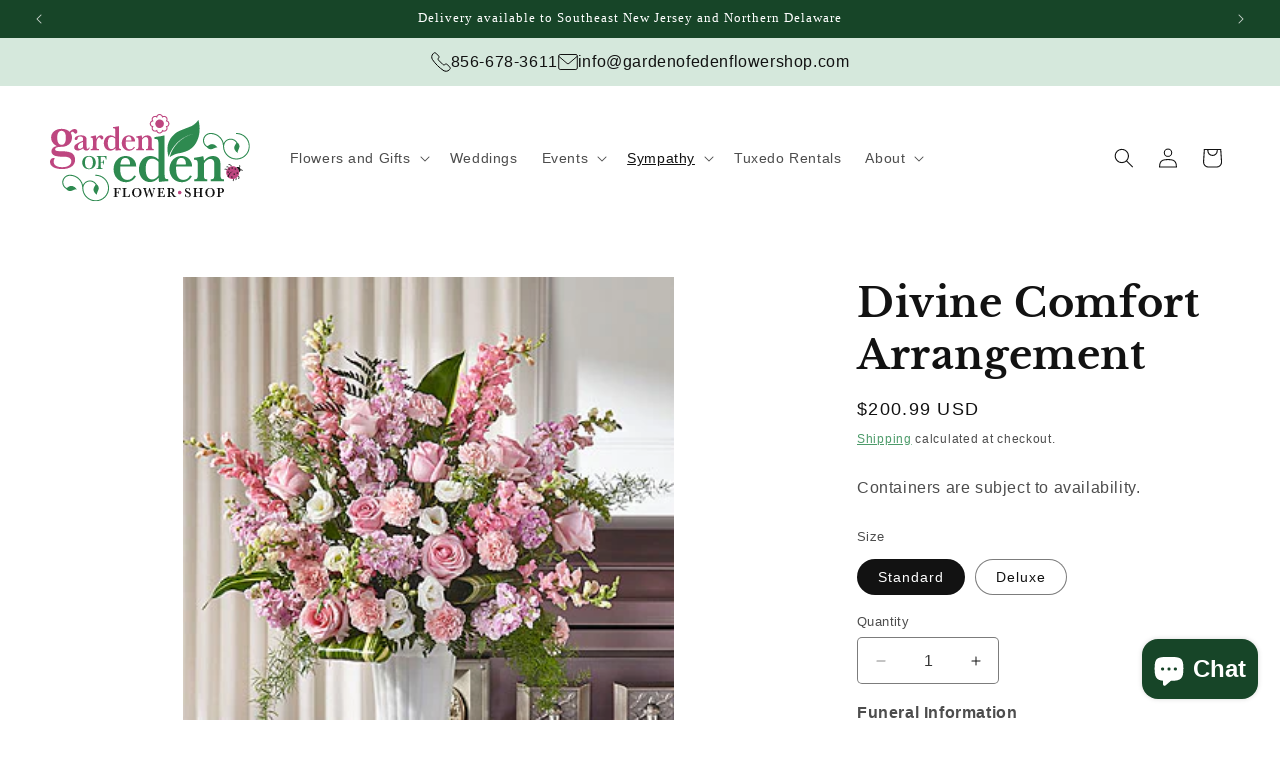

--- FILE ---
content_type: text/html; charset=utf-8
request_url: https://gardenofedenflowershop.com/collections/sympathy-to-the-service/products/divine-comfort-arrangement
body_size: 37078
content:
<!doctype html>
<html class="js" lang="en">
  <head>
    <meta charset="utf-8">
    <meta http-equiv="X-UA-Compatible" content="IE=edge">
    <meta name="viewport" content="width=device-width,initial-scale=1">
    <meta name="theme-color" content="">
    <link rel="canonical" href="https://gardenofedenflowershop.com/products/divine-comfort-arrangement"><link rel="icon" type="image/png" href="//gardenofedenflowershop.com/cdn/shop/files/goe-favicon.png?crop=center&height=32&v=1750281821&width=32"><link rel="preconnect" href="https://fonts.shopifycdn.com" crossorigin><title>
      Divine Comfort Arrangement
 &ndash; The Garden of Eden Flower Shop</title>

    
      <meta name="description" content="Containers are subject to availability.">
    

    

<meta property="og:site_name" content="The Garden of Eden Flower Shop">
<meta property="og:url" content="https://gardenofedenflowershop.com/products/divine-comfort-arrangement">
<meta property="og:title" content="Divine Comfort Arrangement">
<meta property="og:type" content="product">
<meta property="og:description" content="Containers are subject to availability."><meta property="og:image" content="http://gardenofedenflowershop.com/cdn/shop/files/Divine-Comfort-Arrangement.jpg?v=1706057220">
  <meta property="og:image:secure_url" content="https://gardenofedenflowershop.com/cdn/shop/files/Divine-Comfort-Arrangement.jpg?v=1706057220">
  <meta property="og:image:width" content="1084">
  <meta property="og:image:height" content="1085"><meta property="og:price:amount" content="200.99">
  <meta property="og:price:currency" content="USD"><meta name="twitter:card" content="summary_large_image">
<meta name="twitter:title" content="Divine Comfort Arrangement">
<meta name="twitter:description" content="Containers are subject to availability.">


    <script src="//gardenofedenflowershop.com/cdn/shop/t/42/assets/constants.js?v=132983761750457495441768005688" defer="defer"></script>
    <script src="//gardenofedenflowershop.com/cdn/shop/t/42/assets/pubsub.js?v=25310214064522200911768005690" defer="defer"></script>
    <script src="//gardenofedenflowershop.com/cdn/shop/t/42/assets/global.js?v=7301445359237545521768005688" defer="defer"></script>
    <script src="//gardenofedenflowershop.com/cdn/shop/t/42/assets/details-disclosure.js?v=13653116266235556501768005688" defer="defer"></script>
    <script src="//gardenofedenflowershop.com/cdn/shop/t/42/assets/details-modal.js?v=25581673532751508451768005688" defer="defer"></script>
    <script src="//gardenofedenflowershop.com/cdn/shop/t/42/assets/search-form.js?v=133129549252120666541768005690" defer="defer"></script><script src="//gardenofedenflowershop.com/cdn/shop/t/42/assets/animations.js?v=88693664871331136111768005687" defer="defer"></script><script>window.performance && window.performance.mark && window.performance.mark('shopify.content_for_header.start');</script><meta name="google-site-verification" content="hxPCGOldavtUUjhSMMO5_i-nFBsEV3cgrjAuPWZbyis">
<meta id="shopify-digital-wallet" name="shopify-digital-wallet" content="/25270976591/digital_wallets/dialog">
<meta name="shopify-checkout-api-token" content="4fca6a1abc956c73e82d4dbefb5f018a">
<link rel="alternate" type="application/json+oembed" href="https://gardenofedenflowershop.com/products/divine-comfort-arrangement.oembed">
<script async="async" src="/checkouts/internal/preloads.js?locale=en-US"></script>
<link rel="preconnect" href="https://shop.app" crossorigin="anonymous">
<script async="async" src="https://shop.app/checkouts/internal/preloads.js?locale=en-US&shop_id=25270976591" crossorigin="anonymous"></script>
<script id="shopify-features" type="application/json">{"accessToken":"4fca6a1abc956c73e82d4dbefb5f018a","betas":["rich-media-storefront-analytics"],"domain":"gardenofedenflowershop.com","predictiveSearch":true,"shopId":25270976591,"locale":"en"}</script>
<script>var Shopify = Shopify || {};
Shopify.shop = "garden-of-eden-flowers.myshopify.com";
Shopify.locale = "en";
Shopify.currency = {"active":"USD","rate":"1.0"};
Shopify.country = "US";
Shopify.theme = {"name":"Dawn — 01-09-2026","id":149197488324,"schema_name":"Dawn","schema_version":"15.4.1","theme_store_id":887,"role":"main"};
Shopify.theme.handle = "null";
Shopify.theme.style = {"id":null,"handle":null};
Shopify.cdnHost = "gardenofedenflowershop.com/cdn";
Shopify.routes = Shopify.routes || {};
Shopify.routes.root = "/";</script>
<script type="module">!function(o){(o.Shopify=o.Shopify||{}).modules=!0}(window);</script>
<script>!function(o){function n(){var o=[];function n(){o.push(Array.prototype.slice.apply(arguments))}return n.q=o,n}var t=o.Shopify=o.Shopify||{};t.loadFeatures=n(),t.autoloadFeatures=n()}(window);</script>
<script>
  window.ShopifyPay = window.ShopifyPay || {};
  window.ShopifyPay.apiHost = "shop.app\/pay";
  window.ShopifyPay.redirectState = null;
</script>
<script id="shop-js-analytics" type="application/json">{"pageType":"product"}</script>
<script defer="defer" async type="module" src="//gardenofedenflowershop.com/cdn/shopifycloud/shop-js/modules/v2/client.init-shop-cart-sync_BT-GjEfc.en.esm.js"></script>
<script defer="defer" async type="module" src="//gardenofedenflowershop.com/cdn/shopifycloud/shop-js/modules/v2/chunk.common_D58fp_Oc.esm.js"></script>
<script defer="defer" async type="module" src="//gardenofedenflowershop.com/cdn/shopifycloud/shop-js/modules/v2/chunk.modal_xMitdFEc.esm.js"></script>
<script type="module">
  await import("//gardenofedenflowershop.com/cdn/shopifycloud/shop-js/modules/v2/client.init-shop-cart-sync_BT-GjEfc.en.esm.js");
await import("//gardenofedenflowershop.com/cdn/shopifycloud/shop-js/modules/v2/chunk.common_D58fp_Oc.esm.js");
await import("//gardenofedenflowershop.com/cdn/shopifycloud/shop-js/modules/v2/chunk.modal_xMitdFEc.esm.js");

  window.Shopify.SignInWithShop?.initShopCartSync?.({"fedCMEnabled":true,"windoidEnabled":true});

</script>
<script>
  window.Shopify = window.Shopify || {};
  if (!window.Shopify.featureAssets) window.Shopify.featureAssets = {};
  window.Shopify.featureAssets['shop-js'] = {"shop-cart-sync":["modules/v2/client.shop-cart-sync_DZOKe7Ll.en.esm.js","modules/v2/chunk.common_D58fp_Oc.esm.js","modules/v2/chunk.modal_xMitdFEc.esm.js"],"init-fed-cm":["modules/v2/client.init-fed-cm_B6oLuCjv.en.esm.js","modules/v2/chunk.common_D58fp_Oc.esm.js","modules/v2/chunk.modal_xMitdFEc.esm.js"],"shop-cash-offers":["modules/v2/client.shop-cash-offers_D2sdYoxE.en.esm.js","modules/v2/chunk.common_D58fp_Oc.esm.js","modules/v2/chunk.modal_xMitdFEc.esm.js"],"shop-login-button":["modules/v2/client.shop-login-button_QeVjl5Y3.en.esm.js","modules/v2/chunk.common_D58fp_Oc.esm.js","modules/v2/chunk.modal_xMitdFEc.esm.js"],"pay-button":["modules/v2/client.pay-button_DXTOsIq6.en.esm.js","modules/v2/chunk.common_D58fp_Oc.esm.js","modules/v2/chunk.modal_xMitdFEc.esm.js"],"shop-button":["modules/v2/client.shop-button_DQZHx9pm.en.esm.js","modules/v2/chunk.common_D58fp_Oc.esm.js","modules/v2/chunk.modal_xMitdFEc.esm.js"],"avatar":["modules/v2/client.avatar_BTnouDA3.en.esm.js"],"init-windoid":["modules/v2/client.init-windoid_CR1B-cfM.en.esm.js","modules/v2/chunk.common_D58fp_Oc.esm.js","modules/v2/chunk.modal_xMitdFEc.esm.js"],"init-shop-for-new-customer-accounts":["modules/v2/client.init-shop-for-new-customer-accounts_C_vY_xzh.en.esm.js","modules/v2/client.shop-login-button_QeVjl5Y3.en.esm.js","modules/v2/chunk.common_D58fp_Oc.esm.js","modules/v2/chunk.modal_xMitdFEc.esm.js"],"init-shop-email-lookup-coordinator":["modules/v2/client.init-shop-email-lookup-coordinator_BI7n9ZSv.en.esm.js","modules/v2/chunk.common_D58fp_Oc.esm.js","modules/v2/chunk.modal_xMitdFEc.esm.js"],"init-shop-cart-sync":["modules/v2/client.init-shop-cart-sync_BT-GjEfc.en.esm.js","modules/v2/chunk.common_D58fp_Oc.esm.js","modules/v2/chunk.modal_xMitdFEc.esm.js"],"shop-toast-manager":["modules/v2/client.shop-toast-manager_DiYdP3xc.en.esm.js","modules/v2/chunk.common_D58fp_Oc.esm.js","modules/v2/chunk.modal_xMitdFEc.esm.js"],"init-customer-accounts":["modules/v2/client.init-customer-accounts_D9ZNqS-Q.en.esm.js","modules/v2/client.shop-login-button_QeVjl5Y3.en.esm.js","modules/v2/chunk.common_D58fp_Oc.esm.js","modules/v2/chunk.modal_xMitdFEc.esm.js"],"init-customer-accounts-sign-up":["modules/v2/client.init-customer-accounts-sign-up_iGw4briv.en.esm.js","modules/v2/client.shop-login-button_QeVjl5Y3.en.esm.js","modules/v2/chunk.common_D58fp_Oc.esm.js","modules/v2/chunk.modal_xMitdFEc.esm.js"],"shop-follow-button":["modules/v2/client.shop-follow-button_CqMgW2wH.en.esm.js","modules/v2/chunk.common_D58fp_Oc.esm.js","modules/v2/chunk.modal_xMitdFEc.esm.js"],"checkout-modal":["modules/v2/client.checkout-modal_xHeaAweL.en.esm.js","modules/v2/chunk.common_D58fp_Oc.esm.js","modules/v2/chunk.modal_xMitdFEc.esm.js"],"shop-login":["modules/v2/client.shop-login_D91U-Q7h.en.esm.js","modules/v2/chunk.common_D58fp_Oc.esm.js","modules/v2/chunk.modal_xMitdFEc.esm.js"],"lead-capture":["modules/v2/client.lead-capture_BJmE1dJe.en.esm.js","modules/v2/chunk.common_D58fp_Oc.esm.js","modules/v2/chunk.modal_xMitdFEc.esm.js"],"payment-terms":["modules/v2/client.payment-terms_Ci9AEqFq.en.esm.js","modules/v2/chunk.common_D58fp_Oc.esm.js","modules/v2/chunk.modal_xMitdFEc.esm.js"]};
</script>
<script>(function() {
  var isLoaded = false;
  function asyncLoad() {
    if (isLoaded) return;
    isLoaded = true;
    var urls = ["https:\/\/app.zapiet.com\/js\/storepickup.js?shop=garden-of-eden-flowers.myshopify.com","https:\/\/d23dclunsivw3h.cloudfront.net\/redirect-app.js?shop=garden-of-eden-flowers.myshopify.com"];
    for (var i = 0; i < urls.length; i++) {
      var s = document.createElement('script');
      s.type = 'text/javascript';
      s.async = true;
      s.src = urls[i];
      var x = document.getElementsByTagName('script')[0];
      x.parentNode.insertBefore(s, x);
    }
  };
  if(window.attachEvent) {
    window.attachEvent('onload', asyncLoad);
  } else {
    window.addEventListener('load', asyncLoad, false);
  }
})();</script>
<script id="__st">var __st={"a":25270976591,"offset":-18000,"reqid":"ea632b43-8730-4432-82aa-fd81de78601c-1769055067","pageurl":"gardenofedenflowershop.com\/collections\/sympathy-to-the-service\/products\/divine-comfort-arrangement","u":"37b798525175","p":"product","rtyp":"product","rid":6551521099972};</script>
<script>window.ShopifyPaypalV4VisibilityTracking = true;</script>
<script id="captcha-bootstrap">!function(){'use strict';const t='contact',e='account',n='new_comment',o=[[t,t],['blogs',n],['comments',n],[t,'customer']],c=[[e,'customer_login'],[e,'guest_login'],[e,'recover_customer_password'],[e,'create_customer']],r=t=>t.map((([t,e])=>`form[action*='/${t}']:not([data-nocaptcha='true']) input[name='form_type'][value='${e}']`)).join(','),a=t=>()=>t?[...document.querySelectorAll(t)].map((t=>t.form)):[];function s(){const t=[...o],e=r(t);return a(e)}const i='password',u='form_key',d=['recaptcha-v3-token','g-recaptcha-response','h-captcha-response',i],f=()=>{try{return window.sessionStorage}catch{return}},m='__shopify_v',_=t=>t.elements[u];function p(t,e,n=!1){try{const o=window.sessionStorage,c=JSON.parse(o.getItem(e)),{data:r}=function(t){const{data:e,action:n}=t;return t[m]||n?{data:e,action:n}:{data:t,action:n}}(c);for(const[e,n]of Object.entries(r))t.elements[e]&&(t.elements[e].value=n);n&&o.removeItem(e)}catch(o){console.error('form repopulation failed',{error:o})}}const l='form_type',E='cptcha';function T(t){t.dataset[E]=!0}const w=window,h=w.document,L='Shopify',v='ce_forms',y='captcha';let A=!1;((t,e)=>{const n=(g='f06e6c50-85a8-45c8-87d0-21a2b65856fe',I='https://cdn.shopify.com/shopifycloud/storefront-forms-hcaptcha/ce_storefront_forms_captcha_hcaptcha.v1.5.2.iife.js',D={infoText:'Protected by hCaptcha',privacyText:'Privacy',termsText:'Terms'},(t,e,n)=>{const o=w[L][v],c=o.bindForm;if(c)return c(t,g,e,D).then(n);var r;o.q.push([[t,g,e,D],n]),r=I,A||(h.body.append(Object.assign(h.createElement('script'),{id:'captcha-provider',async:!0,src:r})),A=!0)});var g,I,D;w[L]=w[L]||{},w[L][v]=w[L][v]||{},w[L][v].q=[],w[L][y]=w[L][y]||{},w[L][y].protect=function(t,e){n(t,void 0,e),T(t)},Object.freeze(w[L][y]),function(t,e,n,w,h,L){const[v,y,A,g]=function(t,e,n){const i=e?o:[],u=t?c:[],d=[...i,...u],f=r(d),m=r(i),_=r(d.filter((([t,e])=>n.includes(e))));return[a(f),a(m),a(_),s()]}(w,h,L),I=t=>{const e=t.target;return e instanceof HTMLFormElement?e:e&&e.form},D=t=>v().includes(t);t.addEventListener('submit',(t=>{const e=I(t);if(!e)return;const n=D(e)&&!e.dataset.hcaptchaBound&&!e.dataset.recaptchaBound,o=_(e),c=g().includes(e)&&(!o||!o.value);(n||c)&&t.preventDefault(),c&&!n&&(function(t){try{if(!f())return;!function(t){const e=f();if(!e)return;const n=_(t);if(!n)return;const o=n.value;o&&e.removeItem(o)}(t);const e=Array.from(Array(32),(()=>Math.random().toString(36)[2])).join('');!function(t,e){_(t)||t.append(Object.assign(document.createElement('input'),{type:'hidden',name:u})),t.elements[u].value=e}(t,e),function(t,e){const n=f();if(!n)return;const o=[...t.querySelectorAll(`input[type='${i}']`)].map((({name:t})=>t)),c=[...d,...o],r={};for(const[a,s]of new FormData(t).entries())c.includes(a)||(r[a]=s);n.setItem(e,JSON.stringify({[m]:1,action:t.action,data:r}))}(t,e)}catch(e){console.error('failed to persist form',e)}}(e),e.submit())}));const S=(t,e)=>{t&&!t.dataset[E]&&(n(t,e.some((e=>e===t))),T(t))};for(const o of['focusin','change'])t.addEventListener(o,(t=>{const e=I(t);D(e)&&S(e,y())}));const B=e.get('form_key'),M=e.get(l),P=B&&M;t.addEventListener('DOMContentLoaded',(()=>{const t=y();if(P)for(const e of t)e.elements[l].value===M&&p(e,B);[...new Set([...A(),...v().filter((t=>'true'===t.dataset.shopifyCaptcha))])].forEach((e=>S(e,t)))}))}(h,new URLSearchParams(w.location.search),n,t,e,['guest_login'])})(!0,!0)}();</script>
<script integrity="sha256-4kQ18oKyAcykRKYeNunJcIwy7WH5gtpwJnB7kiuLZ1E=" data-source-attribution="shopify.loadfeatures" defer="defer" src="//gardenofedenflowershop.com/cdn/shopifycloud/storefront/assets/storefront/load_feature-a0a9edcb.js" crossorigin="anonymous"></script>
<script crossorigin="anonymous" defer="defer" src="//gardenofedenflowershop.com/cdn/shopifycloud/storefront/assets/shopify_pay/storefront-65b4c6d7.js?v=20250812"></script>
<script data-source-attribution="shopify.dynamic_checkout.dynamic.init">var Shopify=Shopify||{};Shopify.PaymentButton=Shopify.PaymentButton||{isStorefrontPortableWallets:!0,init:function(){window.Shopify.PaymentButton.init=function(){};var t=document.createElement("script");t.src="https://gardenofedenflowershop.com/cdn/shopifycloud/portable-wallets/latest/portable-wallets.en.js",t.type="module",document.head.appendChild(t)}};
</script>
<script data-source-attribution="shopify.dynamic_checkout.buyer_consent">
  function portableWalletsHideBuyerConsent(e){var t=document.getElementById("shopify-buyer-consent"),n=document.getElementById("shopify-subscription-policy-button");t&&n&&(t.classList.add("hidden"),t.setAttribute("aria-hidden","true"),n.removeEventListener("click",e))}function portableWalletsShowBuyerConsent(e){var t=document.getElementById("shopify-buyer-consent"),n=document.getElementById("shopify-subscription-policy-button");t&&n&&(t.classList.remove("hidden"),t.removeAttribute("aria-hidden"),n.addEventListener("click",e))}window.Shopify?.PaymentButton&&(window.Shopify.PaymentButton.hideBuyerConsent=portableWalletsHideBuyerConsent,window.Shopify.PaymentButton.showBuyerConsent=portableWalletsShowBuyerConsent);
</script>
<script>
  function portableWalletsCleanup(e){e&&e.src&&console.error("Failed to load portable wallets script "+e.src);var t=document.querySelectorAll("shopify-accelerated-checkout .shopify-payment-button__skeleton, shopify-accelerated-checkout-cart .wallet-cart-button__skeleton"),e=document.getElementById("shopify-buyer-consent");for(let e=0;e<t.length;e++)t[e].remove();e&&e.remove()}function portableWalletsNotLoadedAsModule(e){e instanceof ErrorEvent&&"string"==typeof e.message&&e.message.includes("import.meta")&&"string"==typeof e.filename&&e.filename.includes("portable-wallets")&&(window.removeEventListener("error",portableWalletsNotLoadedAsModule),window.Shopify.PaymentButton.failedToLoad=e,"loading"===document.readyState?document.addEventListener("DOMContentLoaded",window.Shopify.PaymentButton.init):window.Shopify.PaymentButton.init())}window.addEventListener("error",portableWalletsNotLoadedAsModule);
</script>

<script type="module" src="https://gardenofedenflowershop.com/cdn/shopifycloud/portable-wallets/latest/portable-wallets.en.js" onError="portableWalletsCleanup(this)" crossorigin="anonymous"></script>
<script nomodule>
  document.addEventListener("DOMContentLoaded", portableWalletsCleanup);
</script>

<link id="shopify-accelerated-checkout-styles" rel="stylesheet" media="screen" href="https://gardenofedenflowershop.com/cdn/shopifycloud/portable-wallets/latest/accelerated-checkout-backwards-compat.css" crossorigin="anonymous">
<style id="shopify-accelerated-checkout-cart">
        #shopify-buyer-consent {
  margin-top: 1em;
  display: inline-block;
  width: 100%;
}

#shopify-buyer-consent.hidden {
  display: none;
}

#shopify-subscription-policy-button {
  background: none;
  border: none;
  padding: 0;
  text-decoration: underline;
  font-size: inherit;
  cursor: pointer;
}

#shopify-subscription-policy-button::before {
  box-shadow: none;
}

      </style>
<script id="sections-script" data-sections="header" defer="defer" src="//gardenofedenflowershop.com/cdn/shop/t/42/compiled_assets/scripts.js?v=5711"></script>
<script>window.performance && window.performance.mark && window.performance.mark('shopify.content_for_header.end');</script>


    <style data-shopify>
      
      
      
      
      @font-face {
  font-family: "Libre Baskerville";
  font-weight: 700;
  font-style: normal;
  font-display: swap;
  src: url("//gardenofedenflowershop.com/cdn/fonts/libre_baskerville/librebaskerville_n7.eb83ab550f8363268d3cb412ad3d4776b2bc22b9.woff2") format("woff2"),
       url("//gardenofedenflowershop.com/cdn/fonts/libre_baskerville/librebaskerville_n7.5bb0de4f2b64b2f68c7e0de8d18bc3455494f553.woff") format("woff");
}


      
        :root,
        .color-background-1 {
          --color-background: 255,255,255;
        
          --gradient-background: #ffffff;
        

        

        --color-foreground: 18,18,18;
        --color-background-contrast: 191,191,191;
        --color-shadow: 18,18,18;
        --color-button: 255,187,0;
        --color-button-text: 18,18,18;
        --color-secondary-button: 255,255,255;
        --color-secondary-button-text: 46,138,80;
        --color-link: 46,138,80;
        --color-badge-foreground: 18,18,18;
        --color-badge-background: 255,255,255;
        --color-badge-border: 18,18,18;
        --payment-terms-background-color: rgb(255 255 255);
      }
      
        
        .color-background-2 {
          --color-background: 255,255,255;
        
          --gradient-background: #ffffff;
        

        

        --color-foreground: 18,18,18;
        --color-background-contrast: 191,191,191;
        --color-shadow: 18,18,18;
        --color-button: 46,138,80;
        --color-button-text: 255,255,255;
        --color-secondary-button: 255,255,255;
        --color-secondary-button-text: 46,138,80;
        --color-link: 46,138,80;
        --color-badge-foreground: 18,18,18;
        --color-badge-background: 255,255,255;
        --color-badge-border: 18,18,18;
        --payment-terms-background-color: rgb(255 255 255);
      }
      
        
        .color-inverse {
          --color-background: 213,232,220;
        
          --gradient-background: #d5e8dc;
        

        

        --color-foreground: 18,18,18;
        --color-background-contrast: 131,187,151;
        --color-shadow: 18,18,18;
        --color-button: 255,187,0;
        --color-button-text: 18,18,18;
        --color-secondary-button: 213,232,220;
        --color-secondary-button-text: 46,138,80;
        --color-link: 46,138,80;
        --color-badge-foreground: 18,18,18;
        --color-badge-background: 213,232,220;
        --color-badge-border: 18,18,18;
        --payment-terms-background-color: rgb(213 232 220);
      }
      
        
        .color-accent-1 {
          --color-background: 143,203,165;
        
          --gradient-background: #8FCBA5;
        

        

        --color-foreground: 18,18,18;
        --color-background-contrast: 69,149,99;
        --color-shadow: 18,18,18;
        --color-button: 255,187,0;
        --color-button-text: 18,18,18;
        --color-secondary-button: 143,203,165;
        --color-secondary-button-text: 23,69,40;
        --color-link: 23,69,40;
        --color-badge-foreground: 18,18,18;
        --color-badge-background: 143,203,165;
        --color-badge-border: 18,18,18;
        --payment-terms-background-color: rgb(143 203 165);
      }
      
        
        .color-accent-2 {
          --color-background: 23,69,40;
        
          --gradient-background: #174528;
        

        

        --color-foreground: 255,255,255;
        --color-background-contrast: 29,88,51;
        --color-shadow: 0,0,0;
        --color-button: 0,0,0;
        --color-button-text: 0,0,0;
        --color-secondary-button: 23,69,40;
        --color-secondary-button-text: 0,0,0;
        --color-link: 0,0,0;
        --color-badge-foreground: 255,255,255;
        --color-badge-background: 23,69,40;
        --color-badge-border: 255,255,255;
        --payment-terms-background-color: rgb(23 69 40);
      }
      
        
        .color-scheme-51b71484-65cd-47b9-a325-c129faa7b6cb {
          --color-background: 190,70,128;
        
          --gradient-background: #BE4680;
        

        

        --color-foreground: 18,18,18;
        --color-background-contrast: 98,34,65;
        --color-shadow: 18,18,18;
        --color-button: 255,187,0;
        --color-button-text: 18,18,18;
        --color-secondary-button: 190,70,128;
        --color-secondary-button-text: 255,255,255;
        --color-link: 255,255,255;
        --color-badge-foreground: 18,18,18;
        --color-badge-background: 190,70,128;
        --color-badge-border: 18,18,18;
        --payment-terms-background-color: rgb(190 70 128);
      }
      
        
        .color-scheme-6dae2840-f2f4-475c-8362-ec89e8e6964e {
          --color-background: 190,70,128;
        
          --gradient-background: #BE4680;
        

        

        --color-foreground: 255,255,255;
        --color-background-contrast: 98,34,65;
        --color-shadow: 18,18,18;
        --color-button: 255,187,0;
        --color-button-text: 18,18,18;
        --color-secondary-button: 190,70,128;
        --color-secondary-button-text: 255,187,0;
        --color-link: 255,187,0;
        --color-badge-foreground: 255,255,255;
        --color-badge-background: 190,70,128;
        --color-badge-border: 255,255,255;
        --payment-terms-background-color: rgb(190 70 128);
      }
      
        
        .color-scheme-4d54e83a-aba6-42a7-97ac-3a5f0af7aa03 {
          --color-background: 234,243,237;
        
          --gradient-background: #eaf3ed;
        

        

        --color-foreground: 18,18,18;
        --color-background-contrast: 153,197,167;
        --color-shadow: 18,18,18;
        --color-button: 255,187,0;
        --color-button-text: 18,18,18;
        --color-secondary-button: 234,243,237;
        --color-secondary-button-text: 46,138,80;
        --color-link: 46,138,80;
        --color-badge-foreground: 18,18,18;
        --color-badge-background: 234,243,237;
        --color-badge-border: 18,18,18;
        --payment-terms-background-color: rgb(234 243 237);
      }
      
        
        .color-scheme-a1aaab67-c193-42fe-b79f-ca186e416680 {
          --color-background: 248,236,242;
        
          --gradient-background: #f8ecf2;
        

        

        --color-foreground: 18,18,18;
        --color-background-contrast: 214,143,178;
        --color-shadow: 18,18,18;
        --color-button: 255,187,0;
        --color-button-text: 18,18,18;
        --color-secondary-button: 248,236,242;
        --color-secondary-button-text: 46,138,80;
        --color-link: 46,138,80;
        --color-badge-foreground: 18,18,18;
        --color-badge-background: 248,236,242;
        --color-badge-border: 18,18,18;
        --payment-terms-background-color: rgb(248 236 242);
      }
      

      body, .color-background-1, .color-background-2, .color-inverse, .color-accent-1, .color-accent-2, .color-scheme-51b71484-65cd-47b9-a325-c129faa7b6cb, .color-scheme-6dae2840-f2f4-475c-8362-ec89e8e6964e, .color-scheme-4d54e83a-aba6-42a7-97ac-3a5f0af7aa03, .color-scheme-a1aaab67-c193-42fe-b79f-ca186e416680 {
        color: rgba(var(--color-foreground), 0.75);
        background-color: rgb(var(--color-background));
      }

      :root {
        --font-body-family: "system_ui", -apple-system, 'Segoe UI', Roboto, 'Helvetica Neue', 'Noto Sans', 'Liberation Sans', Arial, sans-serif, 'Apple Color Emoji', 'Segoe UI Emoji', 'Segoe UI Symbol', 'Noto Color Emoji';
        --font-body-style: normal;
        --font-body-weight: 400;
        --font-body-weight-bold: 700;

        --font-heading-family: "Libre Baskerville", serif;
        --font-heading-style: normal;
        --font-heading-weight: 700;

        --font-body-scale: 1.0;
        --font-heading-scale: 1.0;

        --media-padding: px;
        --media-border-opacity: 0.05;
        --media-border-width: 0px;
        --media-radius: 0px;
        --media-shadow-opacity: 0.0;
        --media-shadow-horizontal-offset: 0px;
        --media-shadow-vertical-offset: 4px;
        --media-shadow-blur-radius: 5px;
        --media-shadow-visible: 0;

        --page-width: 140rem;
        --page-width-margin: 0rem;

        --product-card-image-padding: 0.0rem;
        --product-card-corner-radius: 0.0rem;
        --product-card-text-alignment: left;
        --product-card-border-width: 0.0rem;
        --product-card-border-opacity: 0.1;
        --product-card-shadow-opacity: 0.0;
        --product-card-shadow-visible: 0;
        --product-card-shadow-horizontal-offset: 0.0rem;
        --product-card-shadow-vertical-offset: 0.4rem;
        --product-card-shadow-blur-radius: 0.5rem;

        --collection-card-image-padding: 0.0rem;
        --collection-card-corner-radius: 0.0rem;
        --collection-card-text-alignment: left;
        --collection-card-border-width: 0.0rem;
        --collection-card-border-opacity: 0.1;
        --collection-card-shadow-opacity: 0.0;
        --collection-card-shadow-visible: 0;
        --collection-card-shadow-horizontal-offset: 0.0rem;
        --collection-card-shadow-vertical-offset: 0.4rem;
        --collection-card-shadow-blur-radius: 0.5rem;

        --blog-card-image-padding: 0.0rem;
        --blog-card-corner-radius: 0.0rem;
        --blog-card-text-alignment: left;
        --blog-card-border-width: 0.0rem;
        --blog-card-border-opacity: 0.1;
        --blog-card-shadow-opacity: 0.0;
        --blog-card-shadow-visible: 0;
        --blog-card-shadow-horizontal-offset: 0.0rem;
        --blog-card-shadow-vertical-offset: 0.4rem;
        --blog-card-shadow-blur-radius: 0.5rem;

        --badge-corner-radius: 4.0rem;

        --popup-border-width: 1px;
        --popup-border-opacity: 0.1;
        --popup-corner-radius: 0px;
        --popup-shadow-opacity: 0.05;
        --popup-shadow-horizontal-offset: 0px;
        --popup-shadow-vertical-offset: 4px;
        --popup-shadow-blur-radius: 5px;

        --drawer-border-width: 1px;
        --drawer-border-opacity: 0.1;
        --drawer-shadow-opacity: 0.0;
        --drawer-shadow-horizontal-offset: 0px;
        --drawer-shadow-vertical-offset: 4px;
        --drawer-shadow-blur-radius: 5px;

        --spacing-sections-desktop: 0px;
        --spacing-sections-mobile: 0px;

        --grid-desktop-vertical-spacing: 20px;
        --grid-desktop-horizontal-spacing: 20px;
        --grid-mobile-vertical-spacing: 10px;
        --grid-mobile-horizontal-spacing: 10px;

        --text-boxes-border-opacity: 0.1;
        --text-boxes-border-width: 0px;
        --text-boxes-radius: 0px;
        --text-boxes-shadow-opacity: 0.0;
        --text-boxes-shadow-visible: 0;
        --text-boxes-shadow-horizontal-offset: 0px;
        --text-boxes-shadow-vertical-offset: 4px;
        --text-boxes-shadow-blur-radius: 5px;

        --buttons-radius: 40px;
        --buttons-radius-outset: 41px;
        --buttons-border-width: 1px;
        --buttons-border-opacity: 1.0;
        --buttons-shadow-opacity: 0.0;
        --buttons-shadow-visible: 0;
        --buttons-shadow-horizontal-offset: 0px;
        --buttons-shadow-vertical-offset: 4px;
        --buttons-shadow-blur-radius: 5px;
        --buttons-border-offset: 0.3px;

        --inputs-radius: 4px;
        --inputs-border-width: 1px;
        --inputs-border-opacity: 0.55;
        --inputs-shadow-opacity: 0.0;
        --inputs-shadow-horizontal-offset: 0px;
        --inputs-margin-offset: 0px;
        --inputs-shadow-vertical-offset: 4px;
        --inputs-shadow-blur-radius: 5px;
        --inputs-radius-outset: 5px;

        --variant-pills-radius: 40px;
        --variant-pills-border-width: 1px;
        --variant-pills-border-opacity: 0.55;
        --variant-pills-shadow-opacity: 0.0;
        --variant-pills-shadow-horizontal-offset: 0px;
        --variant-pills-shadow-vertical-offset: 4px;
        --variant-pills-shadow-blur-radius: 5px;
      }

      *,
      *::before,
      *::after {
        box-sizing: inherit;
      }

      html {
        box-sizing: border-box;
        font-size: calc(var(--font-body-scale) * 62.5%);
        height: 100%;
      }

      body {
        display: grid;
        grid-template-rows: auto auto 1fr auto;
        grid-template-columns: 100%;
        min-height: 100%;
        margin: 0;
        font-size: 1.5rem;
        letter-spacing: 0.06rem;
        line-height: calc(1 + 0.8 / var(--font-body-scale));
        font-family: var(--font-body-family);
        font-style: var(--font-body-style);
        font-weight: var(--font-body-weight);
      }

      @media screen and (min-width: 750px) {
        body {
          font-size: 1.6rem;
        }
      }
    </style>

    <link href="//gardenofedenflowershop.com/cdn/shop/t/42/assets/base.css?v=101720211028839673211768258987" rel="stylesheet" type="text/css" media="all" />
    <link rel="stylesheet" href="//gardenofedenflowershop.com/cdn/shop/t/42/assets/component-cart-items.css?v=13033300910818915211768005687" media="print" onload="this.media='all'">
      <link rel="preload" as="font" href="//gardenofedenflowershop.com/cdn/fonts/libre_baskerville/librebaskerville_n7.eb83ab550f8363268d3cb412ad3d4776b2bc22b9.woff2" type="font/woff2" crossorigin>
      
<link
        rel="stylesheet"
        href="//gardenofedenflowershop.com/cdn/shop/t/42/assets/component-predictive-search.css?v=118923337488134913561768005688"
        media="print"
        onload="this.media='all'"
      ><script>
      if (Shopify.designMode) {
        document.documentElement.classList.add('shopify-design-mode');
      }
    </script>
  <!-- BEGIN app block: shopify://apps/zapiet-pickup-delivery/blocks/app-embed/5599aff0-8af1-473a-a372-ecd72a32b4d5 -->









    <style>#storePickupApp {
}</style>




<script type="text/javascript">
    var zapietTranslations = {};

    window.ZapietMethods = {"shipping":{"active":false,"enabled":false,"name":"Shipping","sort":1,"status":{"condition":"price","operator":"morethan","value":0,"enabled":true,"product_conditions":{"enabled":true,"value":"Grave Blanket","enable":false,"property":"tags","hide_button":false}},"button":{"type":"default","default":"","hover":"","active":""}},"delivery":{"active":true,"enabled":true,"name":"Delivery","sort":2,"status":{"condition":"price","operator":"morethan","value":0,"enabled":true,"product_conditions":{"enabled":false,"value":"Pickup Only,Shipping Only","enable":false,"property":"tags","hide_button":false}},"button":{"type":"default","default":"","hover":"","active":""}},"pickup":{"active":false,"enabled":true,"name":"Pickup","sort":3,"status":{"condition":"price","operator":"morethan","value":0,"enabled":true,"product_conditions":{"enabled":true,"value":"Delivery Only","enable":false,"property":"tags","hide_button":false}},"button":{"type":"default","default":"","hover":"","active":""}}}
    window.ZapietEvent = {
        listen: function(eventKey, callback) {
            if (!this.listeners) {
                this.listeners = [];
            }
            this.listeners.push({
                eventKey: eventKey,
                callback: callback
            });
        },
    };

    

    
        
        var language_settings = {"enable_app":true,"enable_geo_search_for_pickups":false,"pickup_region_filter_enabled":false,"pickup_region_filter_field":null,"currency":"USD","weight_format":"lb","pickup.enable_map":false,"delivery_validation_method":"exact_postcode_matching","base_country_name":"United States","base_country_code":"US","method_display_style":"default","default_method_display_style":"classic","date_format":"l, F j, Y","time_format":"h:i A","week_day_start":"Sun","pickup_address_format":"<span class=\"name\"><strong>{{company_name}}</strong></span><span class=\"address\">{{address_line_1}}<br>{{city}}, {{postal_code}}</span><span class=\"distance\">{{distance}}</span>{{more_information}}","rates_enabled":true,"payment_customization_enabled":false,"distance_format":"mi","enable_delivery_address_autocompletion":false,"enable_delivery_current_location":false,"enable_pickup_address_autocompletion":false,"pickup_date_picker_enabled":true,"pickup_time_picker_enabled":true,"delivery_note_enabled":true,"delivery_note_required":false,"delivery_date_picker_enabled":true,"delivery_time_picker_enabled":false,"shipping.date_picker_enabled":true,"delivery_validate_cart":false,"pickup_validate_cart":false,"gmak":"","enable_checkout_locale":true,"enable_checkout_url":true,"disable_widget_for_digital_items":false,"disable_widget_for_product_handles":"gift-card","colors":{"widget_active_background_color":null,"widget_active_border_color":null,"widget_active_icon_color":null,"widget_active_text_color":null,"widget_inactive_background_color":null,"widget_inactive_border_color":null,"widget_inactive_icon_color":null,"widget_inactive_text_color":null},"delivery_validator":{"enabled":false,"show_on_page_load":true,"sticky":true},"checkout":{"delivery":{"discount_code":null,"prepopulate_shipping_address":true,"preselect_first_available_time":true},"pickup":{"discount_code":null,"prepopulate_shipping_address":true,"customer_phone_required":false,"preselect_first_location":true,"preselect_first_available_time":true},"shipping":{"discount_code":""}},"day_name_attribute_enabled":false,"methods":{"shipping":{"active":false,"enabled":false,"name":"Shipping","sort":1,"status":{"condition":"price","operator":"morethan","value":0,"enabled":true,"product_conditions":{"enabled":true,"value":"Grave Blanket","enable":false,"property":"tags","hide_button":false}},"button":{"type":"default","default":"","hover":"","active":""}},"delivery":{"active":true,"enabled":true,"name":"Delivery","sort":2,"status":{"condition":"price","operator":"morethan","value":0,"enabled":true,"product_conditions":{"enabled":false,"value":"Pickup Only,Shipping Only","enable":false,"property":"tags","hide_button":false}},"button":{"type":"default","default":"","hover":"","active":""}},"pickup":{"active":false,"enabled":true,"name":"Pickup","sort":3,"status":{"condition":"price","operator":"morethan","value":0,"enabled":true,"product_conditions":{"enabled":true,"value":"Delivery Only","enable":false,"property":"tags","hide_button":false}},"button":{"type":"default","default":"","hover":"","active":""}}},"translations":{"methods":{"shipping":"Shipping","pickup":"Pickups","delivery":"Delivery"},"calendar":{"january":"January","february":"February","march":"March","april":"April","may":"May","june":"June","july":"July","august":"August","september":"September","october":"October","november":"November","december":"December","sunday":"Sun","monday":"Mon","tuesday":"Tue","wednesday":"Wed","thursday":"Thu","friday":"Fri","saturday":"Sat","today":null,"close":null,"labelMonthNext":"Next month","labelMonthPrev":"Previous month","labelMonthSelect":"Select a month","labelYearSelect":"Select a year","and":"and","between":"between"},"pickup":{"heading":"Store Pickup","note":null,"location_placeholder":"Enter your postal code ...","filter_by_region_placeholder":"Filter by region","location_label":"Choose a location.","datepicker_label":"Choose a date and time.","date_time_output":"{{DATE}} at {{TIME}}","datepicker_placeholder":"Choose a date and time.","locations_found":"Please choose a pickup location, date and time:","no_locations_found":"Sorry, pickup is not available for your selected items.","no_date_time_selected":"Please select a date & time.","checkout_button":"Checkout","could_not_find_location":"Sorry, we could not find your location.","checkout_error":"Please select a date and time for pickup.","more_information":"More information","opening_hours":"Opening hours","min_order_total":"Minimum order value for pickup is $0.00","min_order_weight":"Minimum order weight for pickup is {{ weight }}","max_order_total":"Maximum order value for pickup is $0.00","max_order_weight":"Maximum order weight for pickup is {{ weight }}","cart_eligibility_error":"Sorry, pickup is not available for your selected items.","no_locations_region":"Sorry, pickup is not available in your region.","location_error":"Please select a pickup location.","dates_not_available":"Sorry, your selected items are not currently available for pickup."},"delivery":{"heading":"Local Delivery","note":"Enter your postal code into the field below to check if you are eligible for local delivery:","location_placeholder":"Enter your postal code ...","datepicker_label":"Pick a date and time.","datepicker_placeholder":"Choose a date and time.","date_time_output":"{{DATE}} between {{SLOT_START_TIME}} and {{SLOT_END_TIME}}","available":"Great! You are eligible for delivery.","not_available":"Sorry, delivery is not available in your area.","no_date_time_selected":"Please select a date & time for delivery.","checkout_button":"Checkout","could_not_find_location":"Sorry, we could not find your location.","checkout_error":"Please enter a valid zipcode and select your preferred date and time for delivery.","cart_eligibility_error":"Sorry, delivery is not available for your selected items.","delivery_validator_prelude":"Do we deliver?","delivery_validator_placeholder":"Enter your postal code ...","delivery_validator_button_label":"Go","delivery_validator_eligible_heading":"Great, we deliver to your area!","delivery_validator_eligible_content":"To start shopping just click the button below","delivery_validator_eligible_button_label":"Continue shopping","delivery_validator_not_eligible_heading":"Sorry, we do not deliver to your area","delivery_validator_not_eligible_content":"You are more then welcome to continue browsing our store","delivery_validator_not_eligible_button_label":"Continue shopping","delivery_validator_error_heading":"An error occured","delivery_validator_error_content":"Sorry, it looks like we have encountered an unexpected error. Please try again.","delivery_validator_error_button_label":"Continue shopping","min_order_total":"Minimum order value for delivery is $0.00","min_order_weight":"Minimum order weight for delivery is {{ weight }}","max_order_total":"Maximum order value for delivery is $0.00","max_order_weight":"Maximum order weight for delivery is {{ weight }}","dates_not_available":"Sorry, your selected items are not currently available for delivery.","delivery_note_label":"Please enter delivery instructions (optional)","delivery_note_label_required":"Please enter delivery instructions (required)","delivery_note_error":"Please enter delivery instructions","delivery_validator_eligible_button_link":"#","delivery_validator_not_eligible_button_link":"#","delivery_validator_error_button_link":"#"},"shipping":{"heading":"Shipping (Nationwide)","note":"If you are outside our Local Delivery area, please use this Shipping option. Select a delivery date and press \"Check Out\" to continue.","checkout_button":"Checkout","datepicker_placeholder":"Choose a date and time.","checkout_error":"Please choose a date for shipping.","min_order_total":"Minimum order value for shipping is $0.00","min_order_weight":"Minimum order weight for shipping is {{ weight }}","max_order_total":"Maximum order value for shipping is $0.00","max_order_weight":"Maximum order weight for shipping is {{ weight }}","cart_eligibility_error":"Sorry, shipping is not available for your selected items."},"widget":{"no_delivery_options_available":"No delivery options are available for your products","no_checkout_method_error":"Please select a delivery option"},"product_widget":{"title":"Delivery and pickup options:","pickup_at":"Pickup at {{ location }}","ready_for_collection":"Ready for collection from","on":"on","view_all_stores":"View all stores","pickup_not_available_item":"Pickup not available for this item","delivery_not_available_location":"Delivery not available for {{ postal_code }}","delivered_by":"Delivered by {{ date }}","delivered_today":"Delivered today","change":"Change","tomorrow":"tomorrow","today":"today","delivery_to":"Delivery to {{ postal_code }}","showing_options_for":"Showing options for {{ postal_code }}","modal_heading":"Select a store for pickup","modal_subheading":"Showing stores near {{ postal_code }}","show_opening_hours":"Show opening hours","hide_opening_hours":"Hide opening hours","closed":"Closed","input_placeholder":"Enter your postal code","input_button":"Check","input_error":"Add a postal code to check available delivery and pickup options.","pickup_available":"Pickup available","not_available":"Not available","select":"Select","selected":"Selected","find_a_store":"Find a store"},"shipping_language_code":"en","delivery_language_code":"en-AU","pickup_language_code":"en-CA"},"default_language":"en","region":"us-2","api_region":"api-us","enable_zapiet_id_all_items":false,"widget_restore_state_on_load":false,"draft_orders_enabled":false,"preselect_checkout_method":true,"widget_show_could_not_locate_div_error":true,"checkout_extension_enabled":false,"show_pickup_consent_checkbox":false,"show_delivery_consent_checkbox":false,"subscription_paused":false,"pickup_note_enabled":false,"pickup_note_required":false,"shipping_note_enabled":false,"shipping_note_required":false};
        zapietTranslations["en"] = language_settings.translations;
    

    function initializeZapietApp() {
        var products = [];

        

        window.ZapietCachedSettings = {
            cached_config: {"enable_app":true,"enable_geo_search_for_pickups":false,"pickup_region_filter_enabled":false,"pickup_region_filter_field":null,"currency":"USD","weight_format":"lb","pickup.enable_map":false,"delivery_validation_method":"exact_postcode_matching","base_country_name":"United States","base_country_code":"US","method_display_style":"default","default_method_display_style":"classic","date_format":"l, F j, Y","time_format":"h:i A","week_day_start":"Sun","pickup_address_format":"<span class=\"name\"><strong>{{company_name}}</strong></span><span class=\"address\">{{address_line_1}}<br>{{city}}, {{postal_code}}</span><span class=\"distance\">{{distance}}</span>{{more_information}}","rates_enabled":true,"payment_customization_enabled":false,"distance_format":"mi","enable_delivery_address_autocompletion":false,"enable_delivery_current_location":false,"enable_pickup_address_autocompletion":false,"pickup_date_picker_enabled":true,"pickup_time_picker_enabled":true,"delivery_note_enabled":true,"delivery_note_required":false,"delivery_date_picker_enabled":true,"delivery_time_picker_enabled":false,"shipping.date_picker_enabled":true,"delivery_validate_cart":false,"pickup_validate_cart":false,"gmak":"","enable_checkout_locale":true,"enable_checkout_url":true,"disable_widget_for_digital_items":false,"disable_widget_for_product_handles":"gift-card","colors":{"widget_active_background_color":null,"widget_active_border_color":null,"widget_active_icon_color":null,"widget_active_text_color":null,"widget_inactive_background_color":null,"widget_inactive_border_color":null,"widget_inactive_icon_color":null,"widget_inactive_text_color":null},"delivery_validator":{"enabled":false,"show_on_page_load":true,"sticky":true},"checkout":{"delivery":{"discount_code":null,"prepopulate_shipping_address":true,"preselect_first_available_time":true},"pickup":{"discount_code":null,"prepopulate_shipping_address":true,"customer_phone_required":false,"preselect_first_location":true,"preselect_first_available_time":true},"shipping":{"discount_code":""}},"day_name_attribute_enabled":false,"methods":{"shipping":{"active":false,"enabled":false,"name":"Shipping","sort":1,"status":{"condition":"price","operator":"morethan","value":0,"enabled":true,"product_conditions":{"enabled":true,"value":"Grave Blanket","enable":false,"property":"tags","hide_button":false}},"button":{"type":"default","default":"","hover":"","active":""}},"delivery":{"active":true,"enabled":true,"name":"Delivery","sort":2,"status":{"condition":"price","operator":"morethan","value":0,"enabled":true,"product_conditions":{"enabled":false,"value":"Pickup Only,Shipping Only","enable":false,"property":"tags","hide_button":false}},"button":{"type":"default","default":"","hover":"","active":""}},"pickup":{"active":false,"enabled":true,"name":"Pickup","sort":3,"status":{"condition":"price","operator":"morethan","value":0,"enabled":true,"product_conditions":{"enabled":true,"value":"Delivery Only","enable":false,"property":"tags","hide_button":false}},"button":{"type":"default","default":"","hover":"","active":""}}},"translations":{"methods":{"shipping":"Shipping","pickup":"Pickups","delivery":"Delivery"},"calendar":{"january":"January","february":"February","march":"March","april":"April","may":"May","june":"June","july":"July","august":"August","september":"September","october":"October","november":"November","december":"December","sunday":"Sun","monday":"Mon","tuesday":"Tue","wednesday":"Wed","thursday":"Thu","friday":"Fri","saturday":"Sat","today":null,"close":null,"labelMonthNext":"Next month","labelMonthPrev":"Previous month","labelMonthSelect":"Select a month","labelYearSelect":"Select a year","and":"and","between":"between"},"pickup":{"heading":"Store Pickup","note":null,"location_placeholder":"Enter your postal code ...","filter_by_region_placeholder":"Filter by region","location_label":"Choose a location.","datepicker_label":"Choose a date and time.","date_time_output":"{{DATE}} at {{TIME}}","datepicker_placeholder":"Choose a date and time.","locations_found":"Please choose a pickup location, date and time:","no_locations_found":"Sorry, pickup is not available for your selected items.","no_date_time_selected":"Please select a date & time.","checkout_button":"Checkout","could_not_find_location":"Sorry, we could not find your location.","checkout_error":"Please select a date and time for pickup.","more_information":"More information","opening_hours":"Opening hours","min_order_total":"Minimum order value for pickup is $0.00","min_order_weight":"Minimum order weight for pickup is {{ weight }}","max_order_total":"Maximum order value for pickup is $0.00","max_order_weight":"Maximum order weight for pickup is {{ weight }}","cart_eligibility_error":"Sorry, pickup is not available for your selected items.","no_locations_region":"Sorry, pickup is not available in your region.","location_error":"Please select a pickup location.","dates_not_available":"Sorry, your selected items are not currently available for pickup."},"delivery":{"heading":"Local Delivery","note":"Enter your postal code into the field below to check if you are eligible for local delivery:","location_placeholder":"Enter your postal code ...","datepicker_label":"Pick a date and time.","datepicker_placeholder":"Choose a date and time.","date_time_output":"{{DATE}} between {{SLOT_START_TIME}} and {{SLOT_END_TIME}}","available":"Great! You are eligible for delivery.","not_available":"Sorry, delivery is not available in your area.","no_date_time_selected":"Please select a date & time for delivery.","checkout_button":"Checkout","could_not_find_location":"Sorry, we could not find your location.","checkout_error":"Please enter a valid zipcode and select your preferred date and time for delivery.","cart_eligibility_error":"Sorry, delivery is not available for your selected items.","delivery_validator_prelude":"Do we deliver?","delivery_validator_placeholder":"Enter your postal code ...","delivery_validator_button_label":"Go","delivery_validator_eligible_heading":"Great, we deliver to your area!","delivery_validator_eligible_content":"To start shopping just click the button below","delivery_validator_eligible_button_label":"Continue shopping","delivery_validator_not_eligible_heading":"Sorry, we do not deliver to your area","delivery_validator_not_eligible_content":"You are more then welcome to continue browsing our store","delivery_validator_not_eligible_button_label":"Continue shopping","delivery_validator_error_heading":"An error occured","delivery_validator_error_content":"Sorry, it looks like we have encountered an unexpected error. Please try again.","delivery_validator_error_button_label":"Continue shopping","min_order_total":"Minimum order value for delivery is $0.00","min_order_weight":"Minimum order weight for delivery is {{ weight }}","max_order_total":"Maximum order value for delivery is $0.00","max_order_weight":"Maximum order weight for delivery is {{ weight }}","dates_not_available":"Sorry, your selected items are not currently available for delivery.","delivery_note_label":"Please enter delivery instructions (optional)","delivery_note_label_required":"Please enter delivery instructions (required)","delivery_note_error":"Please enter delivery instructions","delivery_validator_eligible_button_link":"#","delivery_validator_not_eligible_button_link":"#","delivery_validator_error_button_link":"#"},"shipping":{"heading":"Shipping (Nationwide)","note":"If you are outside our Local Delivery area, please use this Shipping option. Select a delivery date and press \"Check Out\" to continue.","checkout_button":"Checkout","datepicker_placeholder":"Choose a date and time.","checkout_error":"Please choose a date for shipping.","min_order_total":"Minimum order value for shipping is $0.00","min_order_weight":"Minimum order weight for shipping is {{ weight }}","max_order_total":"Maximum order value for shipping is $0.00","max_order_weight":"Maximum order weight for shipping is {{ weight }}","cart_eligibility_error":"Sorry, shipping is not available for your selected items."},"widget":{"no_delivery_options_available":"No delivery options are available for your products","no_checkout_method_error":"Please select a delivery option"},"product_widget":{"title":"Delivery and pickup options:","pickup_at":"Pickup at {{ location }}","ready_for_collection":"Ready for collection from","on":"on","view_all_stores":"View all stores","pickup_not_available_item":"Pickup not available for this item","delivery_not_available_location":"Delivery not available for {{ postal_code }}","delivered_by":"Delivered by {{ date }}","delivered_today":"Delivered today","change":"Change","tomorrow":"tomorrow","today":"today","delivery_to":"Delivery to {{ postal_code }}","showing_options_for":"Showing options for {{ postal_code }}","modal_heading":"Select a store for pickup","modal_subheading":"Showing stores near {{ postal_code }}","show_opening_hours":"Show opening hours","hide_opening_hours":"Hide opening hours","closed":"Closed","input_placeholder":"Enter your postal code","input_button":"Check","input_error":"Add a postal code to check available delivery and pickup options.","pickup_available":"Pickup available","not_available":"Not available","select":"Select","selected":"Selected","find_a_store":"Find a store"},"shipping_language_code":"en","delivery_language_code":"en-AU","pickup_language_code":"en-CA"},"default_language":"en","region":"us-2","api_region":"api-us","enable_zapiet_id_all_items":false,"widget_restore_state_on_load":false,"draft_orders_enabled":false,"preselect_checkout_method":true,"widget_show_could_not_locate_div_error":true,"checkout_extension_enabled":false,"show_pickup_consent_checkbox":false,"show_delivery_consent_checkbox":false,"subscription_paused":false,"pickup_note_enabled":false,"pickup_note_required":false,"shipping_note_enabled":false,"shipping_note_required":false},
            shop_identifier: 'garden-of-eden-flowers.myshopify.com',
            language_code: 'en',
            checkout_url: '/cart',
            products: products,
            translations: zapietTranslations,
            customer: {
                first_name: '',
                last_name: '',
                company: '',
                address1: '',
                address2: '',
                city: '',
                province: '',
                country: '',
                zip: '',
                phone: '',
                tags: null
            }
        }

        window.Zapiet.start(window.ZapietCachedSettings, true);

        
            window.ZapietEvent.listen('widget_loaded', function() {
                // Custom JavaScript
            });
        
    }

    function loadZapietStyles(href) {
        var ss = document.createElement("link");
        ss.type = "text/css";
        ss.rel = "stylesheet";
        ss.media = "all";
        ss.href = href;
        document.getElementsByTagName("head")[0].appendChild(ss);
    }

    
        loadZapietStyles("https://cdn.shopify.com/extensions/019be05a-52b6-7172-887e-e7eb0fc23ad3/zapiet-pickup-delivery-1073/assets/storepickup.css");
        var zapietLoadScripts = {
            vendor: true,
            storepickup: true,
            pickup: true,
            delivery: true,
            shipping: false,
            pickup_map: false,
            validator: false
        };

        function zapietScriptLoaded(key) {
            zapietLoadScripts[key] = false;
            if (!Object.values(zapietLoadScripts).includes(true)) {
                initializeZapietApp();
            }
        }
    
</script>




    <script type="module" src="https://cdn.shopify.com/extensions/019be05a-52b6-7172-887e-e7eb0fc23ad3/zapiet-pickup-delivery-1073/assets/vendor.js" onload="zapietScriptLoaded('vendor')" defer></script>
    <script type="module" src="https://cdn.shopify.com/extensions/019be05a-52b6-7172-887e-e7eb0fc23ad3/zapiet-pickup-delivery-1073/assets/storepickup.js" onload="zapietScriptLoaded('storepickup')" defer></script>

    

    
        <script type="module" src="https://cdn.shopify.com/extensions/019be05a-52b6-7172-887e-e7eb0fc23ad3/zapiet-pickup-delivery-1073/assets/pickup.js" onload="zapietScriptLoaded('pickup')" defer></script>
    

    
        <script type="module" src="https://cdn.shopify.com/extensions/019be05a-52b6-7172-887e-e7eb0fc23ad3/zapiet-pickup-delivery-1073/assets/delivery.js" onload="zapietScriptLoaded('delivery')" defer></script>
    

    

    


<!-- END app block --><!-- BEGIN app block: shopify://apps/meteor-mega-menu/blocks/app_embed/9412d6a7-f8f8-4d65-b9ae-2737c2f0f45b -->


    <script>
        window.MeteorMenu = {
            // These will get handled by the Meteor class constructor
            registeredCallbacks: [],
            api: {
                on: (eventName, callback) => {
                    window.MeteorMenu.registeredCallbacks.push([eventName, callback]);
                }
            },
            revisionFileUrl: "\/\/gardenofedenflowershop.com\/cdn\/shop\/files\/meteor-mega-menus.json?v=11151902681152694032",
            storefrontAccessToken: "a3442d81cd34e94699a5dddb8f78b709",
            localeRootPath: "\/",
            languageCode: "en".toUpperCase(),
            countryCode: "US",
            shop: {
                domain: "gardenofedenflowershop.com",
                permanentDomain: "garden-of-eden-flowers.myshopify.com",
                moneyFormat: "${{amount}}",
                currency: "USD"
            },
            options: {
                desktopSelector: "",
                mobileSelector: "",
                disableDesktop: false,
                disableMobile: true,
                navigationLinkSpacing: 13,
                navigationLinkCaretStyle: "outline",
                menuDisplayAnimation: "none",
                menuCenterInViewport: false,
                menuVerticalOffset: 10,
                menuVerticalPadding: 0,
                menuJustifyContent: "flex-start",
                menuFontSize: 18,
                menuFontWeight: "700",
                menuTextTransform: "none",
                menuDisplayAction: "hover",
                menuDisplayDelay: "0",
                externalLinksInNewTab: null,
                mobileBreakpoint: 0,
                addonsEnabled: false
            }
        }
    </script>

<!-- END app block --><script src="https://cdn.shopify.com/extensions/76e9d4ee-cb70-4261-beaf-5f72a563488e/meteor-mega-menu-25/assets/meteor-menu.js" type="text/javascript" defer="defer"></script>
<link href="https://cdn.shopify.com/extensions/76e9d4ee-cb70-4261-beaf-5f72a563488e/meteor-mega-menu-25/assets/meteor-menu.css" rel="stylesheet" type="text/css" media="all">
<script src="https://cdn.shopify.com/extensions/e8878072-2f6b-4e89-8082-94b04320908d/inbox-1254/assets/inbox-chat-loader.js" type="text/javascript" defer="defer"></script>
<link href="https://monorail-edge.shopifysvc.com" rel="dns-prefetch">
<script>(function(){if ("sendBeacon" in navigator && "performance" in window) {try {var session_token_from_headers = performance.getEntriesByType('navigation')[0].serverTiming.find(x => x.name == '_s').description;} catch {var session_token_from_headers = undefined;}var session_cookie_matches = document.cookie.match(/_shopify_s=([^;]*)/);var session_token_from_cookie = session_cookie_matches && session_cookie_matches.length === 2 ? session_cookie_matches[1] : "";var session_token = session_token_from_headers || session_token_from_cookie || "";function handle_abandonment_event(e) {var entries = performance.getEntries().filter(function(entry) {return /monorail-edge.shopifysvc.com/.test(entry.name);});if (!window.abandonment_tracked && entries.length === 0) {window.abandonment_tracked = true;var currentMs = Date.now();var navigation_start = performance.timing.navigationStart;var payload = {shop_id: 25270976591,url: window.location.href,navigation_start,duration: currentMs - navigation_start,session_token,page_type: "product"};window.navigator.sendBeacon("https://monorail-edge.shopifysvc.com/v1/produce", JSON.stringify({schema_id: "online_store_buyer_site_abandonment/1.1",payload: payload,metadata: {event_created_at_ms: currentMs,event_sent_at_ms: currentMs}}));}}window.addEventListener('pagehide', handle_abandonment_event);}}());</script>
<script id="web-pixels-manager-setup">(function e(e,d,r,n,o){if(void 0===o&&(o={}),!Boolean(null===(a=null===(i=window.Shopify)||void 0===i?void 0:i.analytics)||void 0===a?void 0:a.replayQueue)){var i,a;window.Shopify=window.Shopify||{};var t=window.Shopify;t.analytics=t.analytics||{};var s=t.analytics;s.replayQueue=[],s.publish=function(e,d,r){return s.replayQueue.push([e,d,r]),!0};try{self.performance.mark("wpm:start")}catch(e){}var l=function(){var e={modern:/Edge?\/(1{2}[4-9]|1[2-9]\d|[2-9]\d{2}|\d{4,})\.\d+(\.\d+|)|Firefox\/(1{2}[4-9]|1[2-9]\d|[2-9]\d{2}|\d{4,})\.\d+(\.\d+|)|Chrom(ium|e)\/(9{2}|\d{3,})\.\d+(\.\d+|)|(Maci|X1{2}).+ Version\/(15\.\d+|(1[6-9]|[2-9]\d|\d{3,})\.\d+)([,.]\d+|)( \(\w+\)|)( Mobile\/\w+|) Safari\/|Chrome.+OPR\/(9{2}|\d{3,})\.\d+\.\d+|(CPU[ +]OS|iPhone[ +]OS|CPU[ +]iPhone|CPU IPhone OS|CPU iPad OS)[ +]+(15[._]\d+|(1[6-9]|[2-9]\d|\d{3,})[._]\d+)([._]\d+|)|Android:?[ /-](13[3-9]|1[4-9]\d|[2-9]\d{2}|\d{4,})(\.\d+|)(\.\d+|)|Android.+Firefox\/(13[5-9]|1[4-9]\d|[2-9]\d{2}|\d{4,})\.\d+(\.\d+|)|Android.+Chrom(ium|e)\/(13[3-9]|1[4-9]\d|[2-9]\d{2}|\d{4,})\.\d+(\.\d+|)|SamsungBrowser\/([2-9]\d|\d{3,})\.\d+/,legacy:/Edge?\/(1[6-9]|[2-9]\d|\d{3,})\.\d+(\.\d+|)|Firefox\/(5[4-9]|[6-9]\d|\d{3,})\.\d+(\.\d+|)|Chrom(ium|e)\/(5[1-9]|[6-9]\d|\d{3,})\.\d+(\.\d+|)([\d.]+$|.*Safari\/(?![\d.]+ Edge\/[\d.]+$))|(Maci|X1{2}).+ Version\/(10\.\d+|(1[1-9]|[2-9]\d|\d{3,})\.\d+)([,.]\d+|)( \(\w+\)|)( Mobile\/\w+|) Safari\/|Chrome.+OPR\/(3[89]|[4-9]\d|\d{3,})\.\d+\.\d+|(CPU[ +]OS|iPhone[ +]OS|CPU[ +]iPhone|CPU IPhone OS|CPU iPad OS)[ +]+(10[._]\d+|(1[1-9]|[2-9]\d|\d{3,})[._]\d+)([._]\d+|)|Android:?[ /-](13[3-9]|1[4-9]\d|[2-9]\d{2}|\d{4,})(\.\d+|)(\.\d+|)|Mobile Safari.+OPR\/([89]\d|\d{3,})\.\d+\.\d+|Android.+Firefox\/(13[5-9]|1[4-9]\d|[2-9]\d{2}|\d{4,})\.\d+(\.\d+|)|Android.+Chrom(ium|e)\/(13[3-9]|1[4-9]\d|[2-9]\d{2}|\d{4,})\.\d+(\.\d+|)|Android.+(UC? ?Browser|UCWEB|U3)[ /]?(15\.([5-9]|\d{2,})|(1[6-9]|[2-9]\d|\d{3,})\.\d+)\.\d+|SamsungBrowser\/(5\.\d+|([6-9]|\d{2,})\.\d+)|Android.+MQ{2}Browser\/(14(\.(9|\d{2,})|)|(1[5-9]|[2-9]\d|\d{3,})(\.\d+|))(\.\d+|)|K[Aa][Ii]OS\/(3\.\d+|([4-9]|\d{2,})\.\d+)(\.\d+|)/},d=e.modern,r=e.legacy,n=navigator.userAgent;return n.match(d)?"modern":n.match(r)?"legacy":"unknown"}(),u="modern"===l?"modern":"legacy",c=(null!=n?n:{modern:"",legacy:""})[u],f=function(e){return[e.baseUrl,"/wpm","/b",e.hashVersion,"modern"===e.buildTarget?"m":"l",".js"].join("")}({baseUrl:d,hashVersion:r,buildTarget:u}),m=function(e){var d=e.version,r=e.bundleTarget,n=e.surface,o=e.pageUrl,i=e.monorailEndpoint;return{emit:function(e){var a=e.status,t=e.errorMsg,s=(new Date).getTime(),l=JSON.stringify({metadata:{event_sent_at_ms:s},events:[{schema_id:"web_pixels_manager_load/3.1",payload:{version:d,bundle_target:r,page_url:o,status:a,surface:n,error_msg:t},metadata:{event_created_at_ms:s}}]});if(!i)return console&&console.warn&&console.warn("[Web Pixels Manager] No Monorail endpoint provided, skipping logging."),!1;try{return self.navigator.sendBeacon.bind(self.navigator)(i,l)}catch(e){}var u=new XMLHttpRequest;try{return u.open("POST",i,!0),u.setRequestHeader("Content-Type","text/plain"),u.send(l),!0}catch(e){return console&&console.warn&&console.warn("[Web Pixels Manager] Got an unhandled error while logging to Monorail."),!1}}}}({version:r,bundleTarget:l,surface:e.surface,pageUrl:self.location.href,monorailEndpoint:e.monorailEndpoint});try{o.browserTarget=l,function(e){var d=e.src,r=e.async,n=void 0===r||r,o=e.onload,i=e.onerror,a=e.sri,t=e.scriptDataAttributes,s=void 0===t?{}:t,l=document.createElement("script"),u=document.querySelector("head"),c=document.querySelector("body");if(l.async=n,l.src=d,a&&(l.integrity=a,l.crossOrigin="anonymous"),s)for(var f in s)if(Object.prototype.hasOwnProperty.call(s,f))try{l.dataset[f]=s[f]}catch(e){}if(o&&l.addEventListener("load",o),i&&l.addEventListener("error",i),u)u.appendChild(l);else{if(!c)throw new Error("Did not find a head or body element to append the script");c.appendChild(l)}}({src:f,async:!0,onload:function(){if(!function(){var e,d;return Boolean(null===(d=null===(e=window.Shopify)||void 0===e?void 0:e.analytics)||void 0===d?void 0:d.initialized)}()){var d=window.webPixelsManager.init(e)||void 0;if(d){var r=window.Shopify.analytics;r.replayQueue.forEach((function(e){var r=e[0],n=e[1],o=e[2];d.publishCustomEvent(r,n,o)})),r.replayQueue=[],r.publish=d.publishCustomEvent,r.visitor=d.visitor,r.initialized=!0}}},onerror:function(){return m.emit({status:"failed",errorMsg:"".concat(f," has failed to load")})},sri:function(e){var d=/^sha384-[A-Za-z0-9+/=]+$/;return"string"==typeof e&&d.test(e)}(c)?c:"",scriptDataAttributes:o}),m.emit({status:"loading"})}catch(e){m.emit({status:"failed",errorMsg:(null==e?void 0:e.message)||"Unknown error"})}}})({shopId: 25270976591,storefrontBaseUrl: "https://gardenofedenflowershop.com",extensionsBaseUrl: "https://extensions.shopifycdn.com/cdn/shopifycloud/web-pixels-manager",monorailEndpoint: "https://monorail-edge.shopifysvc.com/unstable/produce_batch",surface: "storefront-renderer",enabledBetaFlags: ["2dca8a86"],webPixelsConfigList: [{"id":"476577988","configuration":"{\"config\":\"{\\\"pixel_id\\\":\\\"G-E1KGHBDHT6\\\",\\\"google_tag_ids\\\":[\\\"G-E1KGHBDHT6\\\",\\\"AW-16819868276\\\",\\\"GT-P82H78LK\\\"],\\\"target_country\\\":\\\"US\\\",\\\"gtag_events\\\":[{\\\"type\\\":\\\"begin_checkout\\\",\\\"action_label\\\":[\\\"G-E1KGHBDHT6\\\",\\\"AW-16819868276\\\/TVXpCOSyg5kaEPSkq9Q-\\\"]},{\\\"type\\\":\\\"search\\\",\\\"action_label\\\":[\\\"G-E1KGHBDHT6\\\",\\\"AW-16819868276\\\/N1EMCN6yg5kaEPSkq9Q-\\\"]},{\\\"type\\\":\\\"view_item\\\",\\\"action_label\\\":[\\\"G-E1KGHBDHT6\\\",\\\"AW-16819868276\\\/lKbTCNuyg5kaEPSkq9Q-\\\",\\\"MC-QS8M70TNYP\\\"]},{\\\"type\\\":\\\"purchase\\\",\\\"action_label\\\":[\\\"G-E1KGHBDHT6\\\",\\\"AW-16819868276\\\/F-G1CNWyg5kaEPSkq9Q-\\\",\\\"MC-QS8M70TNYP\\\"]},{\\\"type\\\":\\\"page_view\\\",\\\"action_label\\\":[\\\"G-E1KGHBDHT6\\\",\\\"AW-16819868276\\\/icOQCNiyg5kaEPSkq9Q-\\\",\\\"MC-QS8M70TNYP\\\"]},{\\\"type\\\":\\\"add_payment_info\\\",\\\"action_label\\\":[\\\"G-E1KGHBDHT6\\\",\\\"AW-16819868276\\\/zkcXCOeyg5kaEPSkq9Q-\\\"]},{\\\"type\\\":\\\"add_to_cart\\\",\\\"action_label\\\":[\\\"G-E1KGHBDHT6\\\",\\\"AW-16819868276\\\/Q_ZYCOGyg5kaEPSkq9Q-\\\"]}],\\\"enable_monitoring_mode\\\":false}\"}","eventPayloadVersion":"v1","runtimeContext":"OPEN","scriptVersion":"b2a88bafab3e21179ed38636efcd8a93","type":"APP","apiClientId":1780363,"privacyPurposes":[],"dataSharingAdjustments":{"protectedCustomerApprovalScopes":["read_customer_address","read_customer_email","read_customer_name","read_customer_personal_data","read_customer_phone"]}},{"id":"228360388","configuration":"{\"pixel_id\":\"829849657799400\",\"pixel_type\":\"facebook_pixel\",\"metaapp_system_user_token\":\"-\"}","eventPayloadVersion":"v1","runtimeContext":"OPEN","scriptVersion":"ca16bc87fe92b6042fbaa3acc2fbdaa6","type":"APP","apiClientId":2329312,"privacyPurposes":["ANALYTICS","MARKETING","SALE_OF_DATA"],"dataSharingAdjustments":{"protectedCustomerApprovalScopes":["read_customer_address","read_customer_email","read_customer_name","read_customer_personal_data","read_customer_phone"]}},{"id":"shopify-app-pixel","configuration":"{}","eventPayloadVersion":"v1","runtimeContext":"STRICT","scriptVersion":"0450","apiClientId":"shopify-pixel","type":"APP","privacyPurposes":["ANALYTICS","MARKETING"]},{"id":"shopify-custom-pixel","eventPayloadVersion":"v1","runtimeContext":"LAX","scriptVersion":"0450","apiClientId":"shopify-pixel","type":"CUSTOM","privacyPurposes":["ANALYTICS","MARKETING"]}],isMerchantRequest: false,initData: {"shop":{"name":"The Garden of Eden Flower Shop","paymentSettings":{"currencyCode":"USD"},"myshopifyDomain":"garden-of-eden-flowers.myshopify.com","countryCode":"US","storefrontUrl":"https:\/\/gardenofedenflowershop.com"},"customer":null,"cart":null,"checkout":null,"productVariants":[{"price":{"amount":200.99,"currencyCode":"USD"},"product":{"title":"Divine Comfort Arrangement","vendor":"The Garden of Eden Flower Shop","id":"6551521099972","untranslatedTitle":"Divine Comfort Arrangement","url":"\/products\/divine-comfort-arrangement","type":"Funeral Basket"},"id":"39314326913220","image":{"src":"\/\/gardenofedenflowershop.com\/cdn\/shop\/products\/S5268.jpg?v=1706057220"},"sku":"","title":"Standard","untranslatedTitle":"Standard"},{"price":{"amount":300.99,"currencyCode":"USD"},"product":{"title":"Divine Comfort Arrangement","vendor":"The Garden of Eden Flower Shop","id":"6551521099972","untranslatedTitle":"Divine Comfort Arrangement","url":"\/products\/divine-comfort-arrangement","type":"Funeral Basket"},"id":"39314326945988","image":{"src":"\/\/gardenofedenflowershop.com\/cdn\/shop\/products\/S5268d.jpg?v=1706057220"},"sku":"","title":"Deluxe","untranslatedTitle":"Deluxe"}],"purchasingCompany":null},},"https://gardenofedenflowershop.com/cdn","fcfee988w5aeb613cpc8e4bc33m6693e112",{"modern":"","legacy":""},{"shopId":"25270976591","storefrontBaseUrl":"https:\/\/gardenofedenflowershop.com","extensionBaseUrl":"https:\/\/extensions.shopifycdn.com\/cdn\/shopifycloud\/web-pixels-manager","surface":"storefront-renderer","enabledBetaFlags":"[\"2dca8a86\"]","isMerchantRequest":"false","hashVersion":"fcfee988w5aeb613cpc8e4bc33m6693e112","publish":"custom","events":"[[\"page_viewed\",{}],[\"product_viewed\",{\"productVariant\":{\"price\":{\"amount\":200.99,\"currencyCode\":\"USD\"},\"product\":{\"title\":\"Divine Comfort Arrangement\",\"vendor\":\"The Garden of Eden Flower Shop\",\"id\":\"6551521099972\",\"untranslatedTitle\":\"Divine Comfort Arrangement\",\"url\":\"\/products\/divine-comfort-arrangement\",\"type\":\"Funeral Basket\"},\"id\":\"39314326913220\",\"image\":{\"src\":\"\/\/gardenofedenflowershop.com\/cdn\/shop\/products\/S5268.jpg?v=1706057220\"},\"sku\":\"\",\"title\":\"Standard\",\"untranslatedTitle\":\"Standard\"}}]]"});</script><script>
  window.ShopifyAnalytics = window.ShopifyAnalytics || {};
  window.ShopifyAnalytics.meta = window.ShopifyAnalytics.meta || {};
  window.ShopifyAnalytics.meta.currency = 'USD';
  var meta = {"product":{"id":6551521099972,"gid":"gid:\/\/shopify\/Product\/6551521099972","vendor":"The Garden of Eden Flower Shop","type":"Funeral Basket","handle":"divine-comfort-arrangement","variants":[{"id":39314326913220,"price":20099,"name":"Divine Comfort Arrangement - Standard","public_title":"Standard","sku":""},{"id":39314326945988,"price":30099,"name":"Divine Comfort Arrangement - Deluxe","public_title":"Deluxe","sku":""}],"remote":false},"page":{"pageType":"product","resourceType":"product","resourceId":6551521099972,"requestId":"ea632b43-8730-4432-82aa-fd81de78601c-1769055067"}};
  for (var attr in meta) {
    window.ShopifyAnalytics.meta[attr] = meta[attr];
  }
</script>
<script class="analytics">
  (function () {
    var customDocumentWrite = function(content) {
      var jquery = null;

      if (window.jQuery) {
        jquery = window.jQuery;
      } else if (window.Checkout && window.Checkout.$) {
        jquery = window.Checkout.$;
      }

      if (jquery) {
        jquery('body').append(content);
      }
    };

    var hasLoggedConversion = function(token) {
      if (token) {
        return document.cookie.indexOf('loggedConversion=' + token) !== -1;
      }
      return false;
    }

    var setCookieIfConversion = function(token) {
      if (token) {
        var twoMonthsFromNow = new Date(Date.now());
        twoMonthsFromNow.setMonth(twoMonthsFromNow.getMonth() + 2);

        document.cookie = 'loggedConversion=' + token + '; expires=' + twoMonthsFromNow;
      }
    }

    var trekkie = window.ShopifyAnalytics.lib = window.trekkie = window.trekkie || [];
    if (trekkie.integrations) {
      return;
    }
    trekkie.methods = [
      'identify',
      'page',
      'ready',
      'track',
      'trackForm',
      'trackLink'
    ];
    trekkie.factory = function(method) {
      return function() {
        var args = Array.prototype.slice.call(arguments);
        args.unshift(method);
        trekkie.push(args);
        return trekkie;
      };
    };
    for (var i = 0; i < trekkie.methods.length; i++) {
      var key = trekkie.methods[i];
      trekkie[key] = trekkie.factory(key);
    }
    trekkie.load = function(config) {
      trekkie.config = config || {};
      trekkie.config.initialDocumentCookie = document.cookie;
      var first = document.getElementsByTagName('script')[0];
      var script = document.createElement('script');
      script.type = 'text/javascript';
      script.onerror = function(e) {
        var scriptFallback = document.createElement('script');
        scriptFallback.type = 'text/javascript';
        scriptFallback.onerror = function(error) {
                var Monorail = {
      produce: function produce(monorailDomain, schemaId, payload) {
        var currentMs = new Date().getTime();
        var event = {
          schema_id: schemaId,
          payload: payload,
          metadata: {
            event_created_at_ms: currentMs,
            event_sent_at_ms: currentMs
          }
        };
        return Monorail.sendRequest("https://" + monorailDomain + "/v1/produce", JSON.stringify(event));
      },
      sendRequest: function sendRequest(endpointUrl, payload) {
        // Try the sendBeacon API
        if (window && window.navigator && typeof window.navigator.sendBeacon === 'function' && typeof window.Blob === 'function' && !Monorail.isIos12()) {
          var blobData = new window.Blob([payload], {
            type: 'text/plain'
          });

          if (window.navigator.sendBeacon(endpointUrl, blobData)) {
            return true;
          } // sendBeacon was not successful

        } // XHR beacon

        var xhr = new XMLHttpRequest();

        try {
          xhr.open('POST', endpointUrl);
          xhr.setRequestHeader('Content-Type', 'text/plain');
          xhr.send(payload);
        } catch (e) {
          console.log(e);
        }

        return false;
      },
      isIos12: function isIos12() {
        return window.navigator.userAgent.lastIndexOf('iPhone; CPU iPhone OS 12_') !== -1 || window.navigator.userAgent.lastIndexOf('iPad; CPU OS 12_') !== -1;
      }
    };
    Monorail.produce('monorail-edge.shopifysvc.com',
      'trekkie_storefront_load_errors/1.1',
      {shop_id: 25270976591,
      theme_id: 149197488324,
      app_name: "storefront",
      context_url: window.location.href,
      source_url: "//gardenofedenflowershop.com/cdn/s/trekkie.storefront.1bbfab421998800ff09850b62e84b8915387986d.min.js"});

        };
        scriptFallback.async = true;
        scriptFallback.src = '//gardenofedenflowershop.com/cdn/s/trekkie.storefront.1bbfab421998800ff09850b62e84b8915387986d.min.js';
        first.parentNode.insertBefore(scriptFallback, first);
      };
      script.async = true;
      script.src = '//gardenofedenflowershop.com/cdn/s/trekkie.storefront.1bbfab421998800ff09850b62e84b8915387986d.min.js';
      first.parentNode.insertBefore(script, first);
    };
    trekkie.load(
      {"Trekkie":{"appName":"storefront","development":false,"defaultAttributes":{"shopId":25270976591,"isMerchantRequest":null,"themeId":149197488324,"themeCityHash":"543081260684881448","contentLanguage":"en","currency":"USD","eventMetadataId":"094b58a7-fc62-482d-abb0-b03fed72428d"},"isServerSideCookieWritingEnabled":true,"monorailRegion":"shop_domain","enabledBetaFlags":["65f19447"]},"Session Attribution":{},"S2S":{"facebookCapiEnabled":true,"source":"trekkie-storefront-renderer","apiClientId":580111}}
    );

    var loaded = false;
    trekkie.ready(function() {
      if (loaded) return;
      loaded = true;

      window.ShopifyAnalytics.lib = window.trekkie;

      var originalDocumentWrite = document.write;
      document.write = customDocumentWrite;
      try { window.ShopifyAnalytics.merchantGoogleAnalytics.call(this); } catch(error) {};
      document.write = originalDocumentWrite;

      window.ShopifyAnalytics.lib.page(null,{"pageType":"product","resourceType":"product","resourceId":6551521099972,"requestId":"ea632b43-8730-4432-82aa-fd81de78601c-1769055067","shopifyEmitted":true});

      var match = window.location.pathname.match(/checkouts\/(.+)\/(thank_you|post_purchase)/)
      var token = match? match[1]: undefined;
      if (!hasLoggedConversion(token)) {
        setCookieIfConversion(token);
        window.ShopifyAnalytics.lib.track("Viewed Product",{"currency":"USD","variantId":39314326913220,"productId":6551521099972,"productGid":"gid:\/\/shopify\/Product\/6551521099972","name":"Divine Comfort Arrangement - Standard","price":"200.99","sku":"","brand":"The Garden of Eden Flower Shop","variant":"Standard","category":"Funeral Basket","nonInteraction":true,"remote":false},undefined,undefined,{"shopifyEmitted":true});
      window.ShopifyAnalytics.lib.track("monorail:\/\/trekkie_storefront_viewed_product\/1.1",{"currency":"USD","variantId":39314326913220,"productId":6551521099972,"productGid":"gid:\/\/shopify\/Product\/6551521099972","name":"Divine Comfort Arrangement - Standard","price":"200.99","sku":"","brand":"The Garden of Eden Flower Shop","variant":"Standard","category":"Funeral Basket","nonInteraction":true,"remote":false,"referer":"https:\/\/gardenofedenflowershop.com\/collections\/sympathy-to-the-service\/products\/divine-comfort-arrangement"});
      }
    });


        var eventsListenerScript = document.createElement('script');
        eventsListenerScript.async = true;
        eventsListenerScript.src = "//gardenofedenflowershop.com/cdn/shopifycloud/storefront/assets/shop_events_listener-3da45d37.js";
        document.getElementsByTagName('head')[0].appendChild(eventsListenerScript);

})();</script>
  <script>
  if (!window.ga || (window.ga && typeof window.ga !== 'function')) {
    window.ga = function ga() {
      (window.ga.q = window.ga.q || []).push(arguments);
      if (window.Shopify && window.Shopify.analytics && typeof window.Shopify.analytics.publish === 'function') {
        window.Shopify.analytics.publish("ga_stub_called", {}, {sendTo: "google_osp_migration"});
      }
      console.error("Shopify's Google Analytics stub called with:", Array.from(arguments), "\nSee https://help.shopify.com/manual/promoting-marketing/pixels/pixel-migration#google for more information.");
    };
    if (window.Shopify && window.Shopify.analytics && typeof window.Shopify.analytics.publish === 'function') {
      window.Shopify.analytics.publish("ga_stub_initialized", {}, {sendTo: "google_osp_migration"});
    }
  }
</script>
<script
  defer
  src="https://gardenofedenflowershop.com/cdn/shopifycloud/perf-kit/shopify-perf-kit-3.0.4.min.js"
  data-application="storefront-renderer"
  data-shop-id="25270976591"
  data-render-region="gcp-us-central1"
  data-page-type="product"
  data-theme-instance-id="149197488324"
  data-theme-name="Dawn"
  data-theme-version="15.4.1"
  data-monorail-region="shop_domain"
  data-resource-timing-sampling-rate="10"
  data-shs="true"
  data-shs-beacon="true"
  data-shs-export-with-fetch="true"
  data-shs-logs-sample-rate="1"
  data-shs-beacon-endpoint="https://gardenofedenflowershop.com/api/collect"
></script>
</head>

  <body class="gradient animate--hover-default">
    <a class="skip-to-content-link button visually-hidden" href="#MainContent">
      Skip to content
    </a><!-- BEGIN sections: header-group -->
<div id="shopify-section-sections--19636566130884__announcement-bar" class="shopify-section shopify-section-group-header-group announcement-bar-section"><link href="//gardenofedenflowershop.com/cdn/shop/t/42/assets/component-slideshow.css?v=17933591812325749411768005688" rel="stylesheet" type="text/css" media="all" />
<link href="//gardenofedenflowershop.com/cdn/shop/t/42/assets/component-slider.css?v=14039311878856620671768005688" rel="stylesheet" type="text/css" media="all" />

  <link href="//gardenofedenflowershop.com/cdn/shop/t/42/assets/component-list-social.css?v=35792976012981934991768005687" rel="stylesheet" type="text/css" media="all" />


<div
  class="utility-bar color-accent-2 gradient"
>
  <div class="page-width utility-bar__grid"><slideshow-component
        class="announcement-bar"
        role="region"
        aria-roledescription="Carousel"
        aria-label="Announcement bar"
      >
        <div class="announcement-bar-slider slider-buttons">
          <button
            type="button"
            class="slider-button slider-button--prev"
            name="previous"
            aria-label="Previous announcement"
            aria-controls="Slider-sections--19636566130884__announcement-bar"
          >
            <span class="svg-wrapper"><svg class="icon icon-caret" viewBox="0 0 10 6"><path fill="currentColor" fill-rule="evenodd" d="M9.354.646a.5.5 0 0 0-.708 0L5 4.293 1.354.646a.5.5 0 0 0-.708.708l4 4a.5.5 0 0 0 .708 0l4-4a.5.5 0 0 0 0-.708" clip-rule="evenodd"/></svg>
</span>
          </button>
          <div
            class="grid grid--1-col slider slider--everywhere"
            id="Slider-sections--19636566130884__announcement-bar"
            aria-live="polite"
            aria-atomic="true"
            data-autoplay="true"
            data-speed="7"
          ><div
                class="slideshow__slide slider__slide grid__item grid--1-col"
                id="Slide-sections--19636566130884__announcement-bar-1"
                
                role="group"
                aria-roledescription="Announcement"
                aria-label="1 of 3"
                tabindex="-1"
              >
                <div
                  class="announcement-bar__announcement"
                  role="region"
                  aria-label="Announcement"
                ><p class="announcement-bar__message h5">
                      <span>Delivery available to Southeast New Jersey and Northern Delaware</span></p></div>
              </div><div
                class="slideshow__slide slider__slide grid__item grid--1-col"
                id="Slide-sections--19636566130884__announcement-bar-2"
                
                role="group"
                aria-roledescription="Announcement"
                aria-label="2 of 3"
                tabindex="-1"
              >
                <div
                  class="announcement-bar__announcement"
                  role="region"
                  aria-label="Announcement"
                ><p class="announcement-bar__message h5">
                      <span>Next-day delivery cutoff is 5 PM EST Monday–Friday</span></p></div>
              </div><div
                class="slideshow__slide slider__slide grid__item grid--1-col"
                id="Slide-sections--19636566130884__announcement-bar-3"
                
                role="group"
                aria-roledescription="Announcement"
                aria-label="3 of 3"
                tabindex="-1"
              >
                <div
                  class="announcement-bar__announcement"
                  role="region"
                  aria-label="Announcement"
                ><a
                        href="tel:856-678-3611"
                        class="announcement-bar__link link link--text focus-inset animate-arrow"
                      ><p class="announcement-bar__message h5">
                      <span>Call 856-678-3611 for same-day delivery options</span><svg xmlns="http://www.w3.org/2000/svg" fill="none" class="icon icon-arrow" viewBox="0 0 14 10"><path fill="currentColor" fill-rule="evenodd" d="M8.537.808a.5.5 0 0 1 .817-.162l4 4a.5.5 0 0 1 0 .708l-4 4a.5.5 0 1 1-.708-.708L11.793 5.5H1a.5.5 0 0 1 0-1h10.793L8.646 1.354a.5.5 0 0 1-.109-.546" clip-rule="evenodd"/></svg>
</p></a></div>
              </div></div>
          <button
            type="button"
            class="slider-button slider-button--next"
            name="next"
            aria-label="Next announcement"
            aria-controls="Slider-sections--19636566130884__announcement-bar"
          >
            <span class="svg-wrapper"><svg class="icon icon-caret" viewBox="0 0 10 6"><path fill="currentColor" fill-rule="evenodd" d="M9.354.646a.5.5 0 0 0-.708 0L5 4.293 1.354.646a.5.5 0 0 0-.708.708l4 4a.5.5 0 0 0 .708 0l4-4a.5.5 0 0 0 0-.708" clip-rule="evenodd"/></svg>
</span>
          </button>
        </div>
      </slideshow-component><div class="localization-wrapper">
</div>
  </div>
</div>


<style> #shopify-section-sections--19636566130884__announcement-bar .announcement-bar__message {color: #ffffff; font-family: BlinkMacSystemFont, Segoe UI, Roboto, Ubuntu, Helvetica Neue; font-weight: normal;} #shopify-section-sections--19636566130884__announcement-bar .announcement-bar__message a {color: #ffffff;} </style></div><section id="shopify-section-sections--19636566130884__custom_liquid_JQjc3t" class="shopify-section shopify-section-group-header-group section"><style data-shopify>.section-sections--19636566130884__custom_liquid_JQjc3t-padding {
    padding-top: calc(0px * 0.75);
    padding-bottom: calc(0px  * 0.75);
  }

  @media screen and (min-width: 750px) {
    .section-sections--19636566130884__custom_liquid_JQjc3t-padding {
      padding-top: 0px;
      padding-bottom: 0px;
    }
  }</style><div class="color-background-1 gradient">
  <div class="section-sections--19636566130884__custom_liquid_JQjc3t-padding">
    <style>
.contact {
  display: flex;
  flex-direction: row;
  column-gap: 40px;
  align-items: center;
  justify-content: center;
  padding: 10px 0;
  background: #d5e8dc;
}

.contact__link {
align-self: center;
  color: #121212;
    text-decoration: none;
}

.contact__item {
  display: flex;
  column-gap: 5px;
}
.contact__icon {
  max-height: 20px;
  max-width: 20px;
  align-self: center;
}


 @media screen and (max-width: 750px) {
    .contact {
      flex-direction: column;
    }    
  }
</style>

 <div class="contact">
    <a href="tel:856-678-3611" class="contact__link">
		<div class="contact__item">
			<img src="https://cdn.shopify.com/s/files/1/0252/7097/6591/files/phone.svg?v=1703454423" class="contact__icon" alt="Phone Icon" width="20" height="20">
			856-678-3611
		</div>
	</a>
	<a href="mailto:info@gardenofedenflowershop.com" class="contact__link">
		<div class="contact__item">
			<img src="https://cdn.shopify.com/s/files/1/0252/7097/6591/files/email.svg?v=1703454433" class="contact__icon" alt="Email Icon" width="20" height="20">
			info@gardenofedenflowershop.com
		</div>
	</a>
</div>
  </div>
</div>


</section><div id="shopify-section-sections--19636566130884__header" class="shopify-section shopify-section-group-header-group section-header"><link rel="stylesheet" href="//gardenofedenflowershop.com/cdn/shop/t/42/assets/component-list-menu.css?v=151968516119678728991768005687" media="print" onload="this.media='all'">
<link rel="stylesheet" href="//gardenofedenflowershop.com/cdn/shop/t/42/assets/component-search.css?v=165164710990765432851768005688" media="print" onload="this.media='all'">
<link rel="stylesheet" href="//gardenofedenflowershop.com/cdn/shop/t/42/assets/component-menu-drawer.css?v=147478906057189667651768005688" media="print" onload="this.media='all'">
<link
  rel="stylesheet"
  href="//gardenofedenflowershop.com/cdn/shop/t/42/assets/component-cart-notification.css?v=54116361853792938221768005687"
  media="print"
  onload="this.media='all'"
><link rel="stylesheet" href="//gardenofedenflowershop.com/cdn/shop/t/42/assets/component-price.css?v=47596247576480123001768005688" media="print" onload="this.media='all'"><style>
  header-drawer {
    justify-self: start;
    margin-left: -1.2rem;
  }@media screen and (min-width: 990px) {
      header-drawer {
        display: none;
      }
    }.menu-drawer-container {
    display: flex;
  }

  .list-menu {
    list-style: none;
    padding: 0;
    margin: 0;
  }

  .list-menu--inline {
    display: inline-flex;
    flex-wrap: wrap;
  }

  summary.list-menu__item {
    padding-right: 2.7rem;
  }

  .list-menu__item {
    display: flex;
    align-items: center;
    line-height: calc(1 + 0.3 / var(--font-body-scale));
  }

  .list-menu__item--link {
    text-decoration: none;
    padding-bottom: 1rem;
    padding-top: 1rem;
    line-height: calc(1 + 0.8 / var(--font-body-scale));
  }

  @media screen and (min-width: 750px) {
    .list-menu__item--link {
      padding-bottom: 0.5rem;
      padding-top: 0.5rem;
    }
  }
</style><style data-shopify>.header {
    padding: 10px 3rem 10px 3rem;
  }

  .section-header {
    position: sticky; /* This is for fixing a Safari z-index issue. PR #2147 */
    margin-bottom: 0px;
  }

  @media screen and (min-width: 750px) {
    .section-header {
      margin-bottom: 0px;
    }
  }

  @media screen and (min-width: 990px) {
    .header {
      padding-top: 20px;
      padding-bottom: 20px;
    }
  }</style><script src="//gardenofedenflowershop.com/cdn/shop/t/42/assets/cart-notification.js?v=133508293167896966491768005687" defer="defer"></script>

<sticky-header
  
    data-sticky-type="on-scroll-up"
  
  class="header-wrapper color-background-1 gradient"
><header class="header header--middle-left header--mobile-center page-width header--has-menu header--has-social header--has-account">

<header-drawer data-breakpoint="tablet">
  <details id="Details-menu-drawer-container" class="menu-drawer-container">
    <summary
      class="header__icon header__icon--menu header__icon--summary link focus-inset"
      aria-label="Menu"
    >
      <span><svg xmlns="http://www.w3.org/2000/svg" fill="none" class="icon icon-hamburger" viewBox="0 0 18 16"><path fill="currentColor" d="M1 .5a.5.5 0 1 0 0 1h15.71a.5.5 0 0 0 0-1zM.5 8a.5.5 0 0 1 .5-.5h15.71a.5.5 0 0 1 0 1H1A.5.5 0 0 1 .5 8m0 7a.5.5 0 0 1 .5-.5h15.71a.5.5 0 0 1 0 1H1a.5.5 0 0 1-.5-.5"/></svg>
<svg xmlns="http://www.w3.org/2000/svg" fill="none" class="icon icon-close" viewBox="0 0 18 17"><path fill="currentColor" d="M.865 15.978a.5.5 0 0 0 .707.707l7.433-7.431 7.579 7.282a.501.501 0 0 0 .846-.37.5.5 0 0 0-.153-.351L9.712 8.546l7.417-7.416a.5.5 0 1 0-.707-.708L8.991 7.853 1.413.573a.5.5 0 1 0-.693.72l7.563 7.268z"/></svg>
</span>
    </summary>
    <div id="menu-drawer" class="gradient menu-drawer motion-reduce color-background-1">
      <div class="menu-drawer__inner-container">
        <div class="menu-drawer__navigation-container">
          <nav class="menu-drawer__navigation">
            <ul class="menu-drawer__menu has-submenu list-menu" role="list"><li><details id="Details-menu-drawer-menu-item-1">
                      <summary
                        id="HeaderDrawer-flowers-and-gifts"
                        class="menu-drawer__menu-item list-menu__item link link--text focus-inset"
                      >
                        Flowers and Gifts
                        <span class="svg-wrapper"><svg xmlns="http://www.w3.org/2000/svg" fill="none" class="icon icon-arrow" viewBox="0 0 14 10"><path fill="currentColor" fill-rule="evenodd" d="M8.537.808a.5.5 0 0 1 .817-.162l4 4a.5.5 0 0 1 0 .708l-4 4a.5.5 0 1 1-.708-.708L11.793 5.5H1a.5.5 0 0 1 0-1h10.793L8.646 1.354a.5.5 0 0 1-.109-.546" clip-rule="evenodd"/></svg>
</span>
                        <span class="svg-wrapper"><svg class="icon icon-caret" viewBox="0 0 10 6"><path fill="currentColor" fill-rule="evenodd" d="M9.354.646a.5.5 0 0 0-.708 0L5 4.293 1.354.646a.5.5 0 0 0-.708.708l4 4a.5.5 0 0 0 .708 0l4-4a.5.5 0 0 0 0-.708" clip-rule="evenodd"/></svg>
</span>
                      </summary>
                      <div
                        id="link-flowers-and-gifts"
                        class="menu-drawer__submenu has-submenu gradient motion-reduce"
                        tabindex="-1"
                      >
                        <div class="menu-drawer__inner-submenu">
                          <button class="menu-drawer__close-button link link--text focus-inset" aria-expanded="true">
                            <span class="svg-wrapper"><svg xmlns="http://www.w3.org/2000/svg" fill="none" class="icon icon-arrow" viewBox="0 0 14 10"><path fill="currentColor" fill-rule="evenodd" d="M8.537.808a.5.5 0 0 1 .817-.162l4 4a.5.5 0 0 1 0 .708l-4 4a.5.5 0 1 1-.708-.708L11.793 5.5H1a.5.5 0 0 1 0-1h10.793L8.646 1.354a.5.5 0 0 1-.109-.546" clip-rule="evenodd"/></svg>
</span>
                            Flowers and Gifts
                          </button>
                          <ul class="menu-drawer__menu list-menu" role="list" tabindex="-1"><li><details id="Details-menu-drawer-flowers-and-gifts-holidays">
                                    <summary
                                      id="HeaderDrawer-flowers-and-gifts-holidays"
                                      class="menu-drawer__menu-item link link--text list-menu__item focus-inset"
                                    >
                                      Holidays
                                      <span class="svg-wrapper"><svg xmlns="http://www.w3.org/2000/svg" fill="none" class="icon icon-arrow" viewBox="0 0 14 10"><path fill="currentColor" fill-rule="evenodd" d="M8.537.808a.5.5 0 0 1 .817-.162l4 4a.5.5 0 0 1 0 .708l-4 4a.5.5 0 1 1-.708-.708L11.793 5.5H1a.5.5 0 0 1 0-1h10.793L8.646 1.354a.5.5 0 0 1-.109-.546" clip-rule="evenodd"/></svg>
</span>
                                      <span class="svg-wrapper"><svg class="icon icon-caret" viewBox="0 0 10 6"><path fill="currentColor" fill-rule="evenodd" d="M9.354.646a.5.5 0 0 0-.708 0L5 4.293 1.354.646a.5.5 0 0 0-.708.708l4 4a.5.5 0 0 0 .708 0l4-4a.5.5 0 0 0 0-.708" clip-rule="evenodd"/></svg>
</span>
                                    </summary>
                                    <div
                                      id="childlink-holidays"
                                      class="menu-drawer__submenu has-submenu gradient motion-reduce"
                                    >
                                      <button
                                        class="menu-drawer__close-button link link--text focus-inset"
                                        aria-expanded="true"
                                      >
                                        <span class="svg-wrapper"><svg xmlns="http://www.w3.org/2000/svg" fill="none" class="icon icon-arrow" viewBox="0 0 14 10"><path fill="currentColor" fill-rule="evenodd" d="M8.537.808a.5.5 0 0 1 .817-.162l4 4a.5.5 0 0 1 0 .708l-4 4a.5.5 0 1 1-.708-.708L11.793 5.5H1a.5.5 0 0 1 0-1h10.793L8.646 1.354a.5.5 0 0 1-.109-.546" clip-rule="evenodd"/></svg>
</span>
                                        Holidays
                                      </button>
                                      <ul
                                        class="menu-drawer__menu list-menu"
                                        role="list"
                                        tabindex="-1"
                                      ><li>
                                            <a
                                              id="HeaderDrawer-flowers-and-gifts-holidays-winter"
                                              href="/collections/seasonal-winter-flowers"
                                              class="menu-drawer__menu-item link link--text list-menu__item focus-inset"
                                              
                                            >
                                              Winter
                                            </a>
                                          </li><li>
                                            <a
                                              id="HeaderDrawer-flowers-and-gifts-holidays-valentines-day"
                                              href="/collections/holidays-valentines-day"
                                              class="menu-drawer__menu-item link link--text list-menu__item focus-inset"
                                              
                                            >
                                              Valentine&#39;s Day
                                            </a>
                                          </li><li>
                                            <a
                                              id="HeaderDrawer-flowers-and-gifts-holidays-saint-patricks-day"
                                              href="/collections/saint-patricks-day"
                                              class="menu-drawer__menu-item link link--text list-menu__item focus-inset"
                                              
                                            >
                                              Saint Patrick&#39;s Day
                                            </a>
                                          </li></ul>
                                    </div>
                                  </details></li><li><a
                                    id="HeaderDrawer-flowers-and-gifts-all-flowers-and-gifts"
                                    href="/collections/all-flowers-and-gifts"
                                    class="menu-drawer__menu-item link link--text list-menu__item focus-inset"
                                    
                                  >
                                    All Flowers and Gifts
                                  </a></li><li><a
                                    id="HeaderDrawer-flowers-and-gifts-best-sellers"
                                    href="/collections/best-sellers"
                                    class="menu-drawer__menu-item link link--text list-menu__item focus-inset"
                                    
                                  >
                                    Best Sellers
                                  </a></li><li><a
                                    id="HeaderDrawer-flowers-and-gifts-seasonal"
                                    href="/collections/seasonal-fall-flowers"
                                    class="menu-drawer__menu-item link link--text list-menu__item focus-inset"
                                    
                                  >
                                    Seasonal
                                  </a></li><li><a
                                    id="HeaderDrawer-flowers-and-gifts-roses"
                                    href="/collections/roses"
                                    class="menu-drawer__menu-item link link--text list-menu__item focus-inset"
                                    
                                  >
                                    Roses
                                  </a></li><li><details id="Details-menu-drawer-flowers-and-gifts-gifts">
                                    <summary
                                      id="HeaderDrawer-flowers-and-gifts-gifts"
                                      class="menu-drawer__menu-item link link--text list-menu__item focus-inset"
                                    >
                                      Gifts
                                      <span class="svg-wrapper"><svg xmlns="http://www.w3.org/2000/svg" fill="none" class="icon icon-arrow" viewBox="0 0 14 10"><path fill="currentColor" fill-rule="evenodd" d="M8.537.808a.5.5 0 0 1 .817-.162l4 4a.5.5 0 0 1 0 .708l-4 4a.5.5 0 1 1-.708-.708L11.793 5.5H1a.5.5 0 0 1 0-1h10.793L8.646 1.354a.5.5 0 0 1-.109-.546" clip-rule="evenodd"/></svg>
</span>
                                      <span class="svg-wrapper"><svg class="icon icon-caret" viewBox="0 0 10 6"><path fill="currentColor" fill-rule="evenodd" d="M9.354.646a.5.5 0 0 0-.708 0L5 4.293 1.354.646a.5.5 0 0 0-.708.708l4 4a.5.5 0 0 0 .708 0l4-4a.5.5 0 0 0 0-.708" clip-rule="evenodd"/></svg>
</span>
                                    </summary>
                                    <div
                                      id="childlink-gifts"
                                      class="menu-drawer__submenu has-submenu gradient motion-reduce"
                                    >
                                      <button
                                        class="menu-drawer__close-button link link--text focus-inset"
                                        aria-expanded="true"
                                      >
                                        <span class="svg-wrapper"><svg xmlns="http://www.w3.org/2000/svg" fill="none" class="icon icon-arrow" viewBox="0 0 14 10"><path fill="currentColor" fill-rule="evenodd" d="M8.537.808a.5.5 0 0 1 .817-.162l4 4a.5.5 0 0 1 0 .708l-4 4a.5.5 0 1 1-.708-.708L11.793 5.5H1a.5.5 0 0 1 0-1h10.793L8.646 1.354a.5.5 0 0 1-.109-.546" clip-rule="evenodd"/></svg>
</span>
                                        Gifts
                                      </button>
                                      <ul
                                        class="menu-drawer__menu list-menu"
                                        role="list"
                                        tabindex="-1"
                                      ><li>
                                            <a
                                              id="HeaderDrawer-flowers-and-gifts-gifts-balloons"
                                              href="/collections/balloons"
                                              class="menu-drawer__menu-item link link--text list-menu__item focus-inset"
                                              
                                            >
                                              Balloons
                                            </a>
                                          </li><li>
                                            <a
                                              id="HeaderDrawer-flowers-and-gifts-gifts-chocolate"
                                              href="/collections/chocolate"
                                              class="menu-drawer__menu-item link link--text list-menu__item focus-inset"
                                              
                                            >
                                              Chocolate
                                            </a>
                                          </li><li>
                                            <a
                                              id="HeaderDrawer-flowers-and-gifts-gifts-gift-baskets"
                                              href="/collections/gift-baskets"
                                              class="menu-drawer__menu-item link link--text list-menu__item focus-inset"
                                              
                                            >
                                              Gift Baskets
                                            </a>
                                          </li><li>
                                            <a
                                              id="HeaderDrawer-flowers-and-gifts-gifts-plants"
                                              href="/collections/plants"
                                              class="menu-drawer__menu-item link link--text list-menu__item focus-inset"
                                              
                                            >
                                              Plants
                                            </a>
                                          </li><li>
                                            <a
                                              id="HeaderDrawer-flowers-and-gifts-gifts-plushies"
                                              href="/products/plushie"
                                              class="menu-drawer__menu-item link link--text list-menu__item focus-inset"
                                              
                                            >
                                              Plushies
                                            </a>
                                          </li></ul>
                                    </div>
                                  </details></li><li><details id="Details-menu-drawer-flowers-and-gifts-occasions">
                                    <summary
                                      id="HeaderDrawer-flowers-and-gifts-occasions"
                                      class="menu-drawer__menu-item link link--text list-menu__item focus-inset"
                                    >
                                      Occasions
                                      <span class="svg-wrapper"><svg xmlns="http://www.w3.org/2000/svg" fill="none" class="icon icon-arrow" viewBox="0 0 14 10"><path fill="currentColor" fill-rule="evenodd" d="M8.537.808a.5.5 0 0 1 .817-.162l4 4a.5.5 0 0 1 0 .708l-4 4a.5.5 0 1 1-.708-.708L11.793 5.5H1a.5.5 0 0 1 0-1h10.793L8.646 1.354a.5.5 0 0 1-.109-.546" clip-rule="evenodd"/></svg>
</span>
                                      <span class="svg-wrapper"><svg class="icon icon-caret" viewBox="0 0 10 6"><path fill="currentColor" fill-rule="evenodd" d="M9.354.646a.5.5 0 0 0-.708 0L5 4.293 1.354.646a.5.5 0 0 0-.708.708l4 4a.5.5 0 0 0 .708 0l4-4a.5.5 0 0 0 0-.708" clip-rule="evenodd"/></svg>
</span>
                                    </summary>
                                    <div
                                      id="childlink-occasions"
                                      class="menu-drawer__submenu has-submenu gradient motion-reduce"
                                    >
                                      <button
                                        class="menu-drawer__close-button link link--text focus-inset"
                                        aria-expanded="true"
                                      >
                                        <span class="svg-wrapper"><svg xmlns="http://www.w3.org/2000/svg" fill="none" class="icon icon-arrow" viewBox="0 0 14 10"><path fill="currentColor" fill-rule="evenodd" d="M8.537.808a.5.5 0 0 1 .817-.162l4 4a.5.5 0 0 1 0 .708l-4 4a.5.5 0 1 1-.708-.708L11.793 5.5H1a.5.5 0 0 1 0-1h10.793L8.646 1.354a.5.5 0 0 1-.109-.546" clip-rule="evenodd"/></svg>
</span>
                                        Occasions
                                      </button>
                                      <ul
                                        class="menu-drawer__menu list-menu"
                                        role="list"
                                        tabindex="-1"
                                      ><li>
                                            <a
                                              id="HeaderDrawer-flowers-and-gifts-occasions-homecoming"
                                              href="/collections/occasions-prom-homecoming"
                                              class="menu-drawer__menu-item link link--text list-menu__item focus-inset"
                                              
                                            >
                                              Homecoming
                                            </a>
                                          </li><li>
                                            <a
                                              id="HeaderDrawer-flowers-and-gifts-occasions-anniversary"
                                              href="/collections/anniversary"
                                              class="menu-drawer__menu-item link link--text list-menu__item focus-inset"
                                              
                                            >
                                              Anniversary
                                            </a>
                                          </li><li>
                                            <a
                                              id="HeaderDrawer-flowers-and-gifts-occasions-birthday"
                                              href="/collections/birthday"
                                              class="menu-drawer__menu-item link link--text list-menu__item focus-inset"
                                              
                                            >
                                              Birthday
                                            </a>
                                          </li><li>
                                            <a
                                              id="HeaderDrawer-flowers-and-gifts-occasions-congratulations"
                                              href="/collections/congratulations"
                                              class="menu-drawer__menu-item link link--text list-menu__item focus-inset"
                                              
                                            >
                                              Congratulations
                                            </a>
                                          </li><li>
                                            <a
                                              id="HeaderDrawer-flowers-and-gifts-occasions-event"
                                              href="/collections/event"
                                              class="menu-drawer__menu-item link link--text list-menu__item focus-inset"
                                              
                                            >
                                              Event
                                            </a>
                                          </li><li>
                                            <a
                                              id="HeaderDrawer-flowers-and-gifts-occasions-get-well"
                                              href="/collections/get-well"
                                              class="menu-drawer__menu-item link link--text list-menu__item focus-inset"
                                              
                                            >
                                              Get Well
                                            </a>
                                          </li><li>
                                            <a
                                              id="HeaderDrawer-flowers-and-gifts-occasions-graduation"
                                              href="/collections/graduation"
                                              class="menu-drawer__menu-item link link--text list-menu__item focus-inset"
                                              
                                            >
                                              Graduation
                                            </a>
                                          </li><li>
                                            <a
                                              id="HeaderDrawer-flowers-and-gifts-occasions-housewarming"
                                              href="/collections/housewarming"
                                              class="menu-drawer__menu-item link link--text list-menu__item focus-inset"
                                              
                                            >
                                              Housewarming
                                            </a>
                                          </li><li>
                                            <a
                                              id="HeaderDrawer-flowers-and-gifts-occasions-just-because"
                                              href="/collections/just-because"
                                              class="menu-drawer__menu-item link link--text list-menu__item focus-inset"
                                              
                                            >
                                              Just Because
                                            </a>
                                          </li><li>
                                            <a
                                              id="HeaderDrawer-flowers-and-gifts-occasions-new-baby"
                                              href="/collections/new-baby"
                                              class="menu-drawer__menu-item link link--text list-menu__item focus-inset"
                                              
                                            >
                                              New Baby
                                            </a>
                                          </li><li>
                                            <a
                                              id="HeaderDrawer-flowers-and-gifts-occasions-sympathy"
                                              href="/collections/sympathy"
                                              class="menu-drawer__menu-item link link--text list-menu__item focus-inset"
                                              
                                            >
                                              Sympathy
                                            </a>
                                          </li><li>
                                            <a
                                              id="HeaderDrawer-flowers-and-gifts-occasions-thank-you"
                                              href="/collections/thank-you"
                                              class="menu-drawer__menu-item link link--text list-menu__item focus-inset"
                                              
                                            >
                                              Thank You
                                            </a>
                                          </li></ul>
                                    </div>
                                  </details></li></ul>
                        </div>
                      </div>
                    </details></li><li><a
                      id="HeaderDrawer-weddings"
                      href="https://goedenevents.com"
                      class="menu-drawer__menu-item list-menu__item link link--text focus-inset"
                      
                    >
                      Weddings
                    </a></li><li><details id="Details-menu-drawer-menu-item-3">
                      <summary
                        id="HeaderDrawer-events"
                        class="menu-drawer__menu-item list-menu__item link link--text focus-inset"
                      >
                        Events
                        <span class="svg-wrapper"><svg xmlns="http://www.w3.org/2000/svg" fill="none" class="icon icon-arrow" viewBox="0 0 14 10"><path fill="currentColor" fill-rule="evenodd" d="M8.537.808a.5.5 0 0 1 .817-.162l4 4a.5.5 0 0 1 0 .708l-4 4a.5.5 0 1 1-.708-.708L11.793 5.5H1a.5.5 0 0 1 0-1h10.793L8.646 1.354a.5.5 0 0 1-.109-.546" clip-rule="evenodd"/></svg>
</span>
                        <span class="svg-wrapper"><svg class="icon icon-caret" viewBox="0 0 10 6"><path fill="currentColor" fill-rule="evenodd" d="M9.354.646a.5.5 0 0 0-.708 0L5 4.293 1.354.646a.5.5 0 0 0-.708.708l4 4a.5.5 0 0 0 .708 0l4-4a.5.5 0 0 0 0-.708" clip-rule="evenodd"/></svg>
</span>
                      </summary>
                      <div
                        id="link-events"
                        class="menu-drawer__submenu has-submenu gradient motion-reduce"
                        tabindex="-1"
                      >
                        <div class="menu-drawer__inner-submenu">
                          <button class="menu-drawer__close-button link link--text focus-inset" aria-expanded="true">
                            <span class="svg-wrapper"><svg xmlns="http://www.w3.org/2000/svg" fill="none" class="icon icon-arrow" viewBox="0 0 14 10"><path fill="currentColor" fill-rule="evenodd" d="M8.537.808a.5.5 0 0 1 .817-.162l4 4a.5.5 0 0 1 0 .708l-4 4a.5.5 0 1 1-.708-.708L11.793 5.5H1a.5.5 0 0 1 0-1h10.793L8.646 1.354a.5.5 0 0 1-.109-.546" clip-rule="evenodd"/></svg>
</span>
                            Events
                          </button>
                          <ul class="menu-drawer__menu list-menu" role="list" tabindex="-1"><li><a
                                    id="HeaderDrawer-events-book-an-event-consultation"
                                    href="/pages/events"
                                    class="menu-drawer__menu-item link link--text list-menu__item focus-inset"
                                    
                                  >
                                    Book an Event Consultation
                                  </a></li><li><a
                                    id="HeaderDrawer-events-event-shop"
                                    href="/collections/event"
                                    class="menu-drawer__menu-item link link--text list-menu__item focus-inset"
                                    
                                  >
                                    Event Shop
                                  </a></li><li><a
                                    id="HeaderDrawer-events-prom"
                                    href="/pages/prom-shop"
                                    class="menu-drawer__menu-item link link--text list-menu__item focus-inset"
                                    
                                  >
                                    Prom
                                  </a></li><li><a
                                    id="HeaderDrawer-events-rentals"
                                    href="/collections/rentals"
                                    class="menu-drawer__menu-item link link--text list-menu__item focus-inset"
                                    
                                  >
                                    Rentals
                                  </a></li><li><a
                                    id="HeaderDrawer-events-yard-signs"
                                    href="/collections/yard-signs"
                                    class="menu-drawer__menu-item link link--text list-menu__item focus-inset"
                                    
                                  >
                                    Yard Signs
                                  </a></li></ul>
                        </div>
                      </div>
                    </details></li><li><details id="Details-menu-drawer-menu-item-4">
                      <summary
                        id="HeaderDrawer-sympathy"
                        class="menu-drawer__menu-item list-menu__item link link--text focus-inset menu-drawer__menu-item--active"
                      >
                        Sympathy
                        <span class="svg-wrapper"><svg xmlns="http://www.w3.org/2000/svg" fill="none" class="icon icon-arrow" viewBox="0 0 14 10"><path fill="currentColor" fill-rule="evenodd" d="M8.537.808a.5.5 0 0 1 .817-.162l4 4a.5.5 0 0 1 0 .708l-4 4a.5.5 0 1 1-.708-.708L11.793 5.5H1a.5.5 0 0 1 0-1h10.793L8.646 1.354a.5.5 0 0 1-.109-.546" clip-rule="evenodd"/></svg>
</span>
                        <span class="svg-wrapper"><svg class="icon icon-caret" viewBox="0 0 10 6"><path fill="currentColor" fill-rule="evenodd" d="M9.354.646a.5.5 0 0 0-.708 0L5 4.293 1.354.646a.5.5 0 0 0-.708.708l4 4a.5.5 0 0 0 .708 0l4-4a.5.5 0 0 0 0-.708" clip-rule="evenodd"/></svg>
</span>
                      </summary>
                      <div
                        id="link-sympathy"
                        class="menu-drawer__submenu has-submenu gradient motion-reduce"
                        tabindex="-1"
                      >
                        <div class="menu-drawer__inner-submenu">
                          <button class="menu-drawer__close-button link link--text focus-inset" aria-expanded="true">
                            <span class="svg-wrapper"><svg xmlns="http://www.w3.org/2000/svg" fill="none" class="icon icon-arrow" viewBox="0 0 14 10"><path fill="currentColor" fill-rule="evenodd" d="M8.537.808a.5.5 0 0 1 .817-.162l4 4a.5.5 0 0 1 0 .708l-4 4a.5.5 0 1 1-.708-.708L11.793 5.5H1a.5.5 0 0 1 0-1h10.793L8.646 1.354a.5.5 0 0 1-.109-.546" clip-rule="evenodd"/></svg>
</span>
                            Sympathy
                          </button>
                          <ul class="menu-drawer__menu list-menu" role="list" tabindex="-1"><li><a
                                    id="HeaderDrawer-sympathy-book-a-sympathy-consultation"
                                    href="/pages/sympathy"
                                    class="menu-drawer__menu-item link link--text list-menu__item focus-inset"
                                    
                                  >
                                    Book a Sympathy Consultation
                                  </a></li><li><a
                                    id="HeaderDrawer-sympathy-sympathy-shop"
                                    href="/collections/sympathy"
                                    class="menu-drawer__menu-item link link--text list-menu__item focus-inset"
                                    
                                  >
                                    Sympathy Shop
                                  </a></li><li><a
                                    id="HeaderDrawer-sympathy-sympathy-delivered-to-the-service"
                                    href="/collections/sympathy-to-the-service"
                                    class="menu-drawer__menu-item link link--text list-menu__item focus-inset"
                                    
                                  >
                                    Sympathy — Delivered to the Service
                                  </a></li><li><a
                                    id="HeaderDrawer-sympathy-custom-set-pieces"
                                    href="/collections/custom-set-pieces"
                                    class="menu-drawer__menu-item link link--text list-menu__item focus-inset"
                                    
                                  >
                                    Custom Set Pieces
                                  </a></li></ul>
                        </div>
                      </div>
                    </details></li><li><a
                      id="HeaderDrawer-tuxedo-rentals"
                      href="/pages/tuxedo-rentals"
                      class="menu-drawer__menu-item list-menu__item link link--text focus-inset"
                      
                    >
                      Tuxedo Rentals
                    </a></li><li><details id="Details-menu-drawer-menu-item-6">
                      <summary
                        id="HeaderDrawer-about"
                        class="menu-drawer__menu-item list-menu__item link link--text focus-inset"
                      >
                        About
                        <span class="svg-wrapper"><svg xmlns="http://www.w3.org/2000/svg" fill="none" class="icon icon-arrow" viewBox="0 0 14 10"><path fill="currentColor" fill-rule="evenodd" d="M8.537.808a.5.5 0 0 1 .817-.162l4 4a.5.5 0 0 1 0 .708l-4 4a.5.5 0 1 1-.708-.708L11.793 5.5H1a.5.5 0 0 1 0-1h10.793L8.646 1.354a.5.5 0 0 1-.109-.546" clip-rule="evenodd"/></svg>
</span>
                        <span class="svg-wrapper"><svg class="icon icon-caret" viewBox="0 0 10 6"><path fill="currentColor" fill-rule="evenodd" d="M9.354.646a.5.5 0 0 0-.708 0L5 4.293 1.354.646a.5.5 0 0 0-.708.708l4 4a.5.5 0 0 0 .708 0l4-4a.5.5 0 0 0 0-.708" clip-rule="evenodd"/></svg>
</span>
                      </summary>
                      <div
                        id="link-about"
                        class="menu-drawer__submenu has-submenu gradient motion-reduce"
                        tabindex="-1"
                      >
                        <div class="menu-drawer__inner-submenu">
                          <button class="menu-drawer__close-button link link--text focus-inset" aria-expanded="true">
                            <span class="svg-wrapper"><svg xmlns="http://www.w3.org/2000/svg" fill="none" class="icon icon-arrow" viewBox="0 0 14 10"><path fill="currentColor" fill-rule="evenodd" d="M8.537.808a.5.5 0 0 1 .817-.162l4 4a.5.5 0 0 1 0 .708l-4 4a.5.5 0 1 1-.708-.708L11.793 5.5H1a.5.5 0 0 1 0-1h10.793L8.646 1.354a.5.5 0 0 1-.109-.546" clip-rule="evenodd"/></svg>
</span>
                            About
                          </button>
                          <ul class="menu-drawer__menu list-menu" role="list" tabindex="-1"><li><a
                                    id="HeaderDrawer-about-about"
                                    href="/pages/about"
                                    class="menu-drawer__menu-item link link--text list-menu__item focus-inset"
                                    
                                  >
                                    About
                                  </a></li><li><a
                                    id="HeaderDrawer-about-blog"
                                    href="/blogs/garden-of-eden"
                                    class="menu-drawer__menu-item link link--text list-menu__item focus-inset"
                                    
                                  >
                                    Blog
                                  </a></li><li><a
                                    id="HeaderDrawer-about-careers"
                                    href="/pages/careers"
                                    class="menu-drawer__menu-item link link--text list-menu__item focus-inset"
                                    
                                  >
                                    Careers
                                  </a></li><li><a
                                    id="HeaderDrawer-about-phone-800-440-6105"
                                    href="tel:8004406105"
                                    class="menu-drawer__menu-item link link--text list-menu__item focus-inset"
                                    
                                  >
                                    Phone: 800-440-6105
                                  </a></li><li><a
                                    id="HeaderDrawer-about-info-gardenofedenflowershop-com"
                                    href="mailto:info@gardenofedenflowershop.com"
                                    class="menu-drawer__menu-item link link--text list-menu__item focus-inset"
                                    
                                  >
                                    info@gardenofedenflowershop.com
                                  </a></li><li><a
                                    id="HeaderDrawer-about-location-hours-delivery-area"
                                    href="/pages/locations-hours-delivery-area"
                                    class="menu-drawer__menu-item link link--text list-menu__item focus-inset"
                                    
                                  >
                                    Location, Hours &amp; Delivery Area
                                  </a></li></ul>
                        </div>
                      </div>
                    </details></li></ul>
          </nav>
          <div class="menu-drawer__utility-links"><a
                href="/account/login"
                class="menu-drawer__account link focus-inset h5 medium-hide large-up-hide"
                rel="nofollow"
              ><account-icon><span class="svg-wrapper"><svg xmlns="http://www.w3.org/2000/svg" fill="none" class="icon icon-account" viewBox="0 0 18 19"><path fill="currentColor" fill-rule="evenodd" d="M6 4.5a3 3 0 1 1 6 0 3 3 0 0 1-6 0m3-4a4 4 0 1 0 0 8 4 4 0 0 0 0-8m5.58 12.15c1.12.82 1.83 2.24 1.91 4.85H1.51c.08-2.6.79-4.03 1.9-4.85C4.66 11.75 6.5 11.5 9 11.5s4.35.26 5.58 1.15M9 10.5c-2.5 0-4.65.24-6.17 1.35C1.27 12.98.5 14.93.5 18v.5h17V18c0-3.07-.77-5.02-2.33-6.15-1.52-1.1-3.67-1.35-6.17-1.35" clip-rule="evenodd"/></svg>
</span></account-icon>Log in</a><div class="menu-drawer__localization header-localization">
</div><ul class="list list-social list-unstyled" role="list"><li class="list-social__item">
                  <a href="https://www.facebook.com/goecp/" class="list-social__link link">
                    <span class="svg-wrapper"><svg class="icon icon-facebook" viewBox="0 0 20 20"><path fill="currentColor" d="M18 10.049C18 5.603 14.419 2 10 2s-8 3.603-8 8.049C2 14.067 4.925 17.396 8.75 18v-5.624H6.719v-2.328h2.03V8.275c0-2.017 1.195-3.132 3.023-3.132.874 0 1.79.158 1.79.158v1.98h-1.009c-.994 0-1.303.621-1.303 1.258v1.51h2.219l-.355 2.326H11.25V18c3.825-.604 6.75-3.933 6.75-7.951"/></svg>
</span>
                    <span class="visually-hidden">Facebook</span>
                  </a>
                </li><li class="list-social__item">
                  <a href="https://www.instagram.com/thegardenofedenflowershop/" class="list-social__link link">
                    <span class="svg-wrapper"><svg class="icon icon-instagram" viewBox="0 0 20 20"><path fill="currentColor" fill-rule="evenodd" d="M13.23 3.492c-.84-.037-1.096-.046-3.23-.046-2.144 0-2.39.01-3.238.055-.776.027-1.195.164-1.487.273a2.4 2.4 0 0 0-.912.593 2.5 2.5 0 0 0-.602.922c-.11.282-.238.702-.274 1.486-.046.84-.046 1.095-.046 3.23s.01 2.39.046 3.229c.004.51.097 1.016.274 1.495.145.365.319.639.602.913.282.282.538.456.92.602.474.176.974.268 1.479.273.848.046 1.103.046 3.238.046s2.39-.01 3.23-.046c.784-.036 1.203-.164 1.486-.273.374-.146.648-.329.921-.602.283-.283.447-.548.602-.922.177-.476.27-.979.274-1.486.037-.84.046-1.095.046-3.23s-.01-2.39-.055-3.229c-.027-.784-.164-1.204-.274-1.495a2.4 2.4 0 0 0-.593-.913 2.6 2.6 0 0 0-.92-.602c-.284-.11-.703-.237-1.488-.273ZM6.697 2.05c.857-.036 1.131-.045 3.302-.045a63 63 0 0 1 3.302.045c.664.014 1.321.14 1.943.374a4 4 0 0 1 1.414.922c.41.397.728.88.93 1.414.23.622.354 1.279.365 1.942C18 7.56 18 7.824 18 10.005c0 2.17-.01 2.444-.046 3.292-.036.858-.173 1.442-.374 1.943-.2.53-.474.976-.92 1.423a3.9 3.9 0 0 1-1.415.922c-.51.191-1.095.337-1.943.374-.857.036-1.122.045-3.302.045-2.171 0-2.445-.009-3.302-.055-.849-.027-1.432-.164-1.943-.364a4.15 4.15 0 0 1-1.414-.922 4.1 4.1 0 0 1-.93-1.423c-.183-.51-.329-1.085-.365-1.943C2.009 12.45 2 12.167 2 10.004c0-2.161 0-2.435.055-3.302.027-.848.164-1.432.365-1.942a4.4 4.4 0 0 1 .92-1.414 4.2 4.2 0 0 1 1.415-.93c.51-.183 1.094-.33 1.943-.366Zm.427 4.806a4.105 4.105 0 1 1 5.805 5.805 4.105 4.105 0 0 1-5.805-5.805m1.882 5.371a2.668 2.668 0 1 0 2.042-4.93 2.668 2.668 0 0 0-2.042 4.93m5.922-5.942a.958.958 0 1 1-1.355-1.355.958.958 0 0 1 1.355 1.355" clip-rule="evenodd"/></svg>
</span>
                    <span class="visually-hidden">Instagram</span>
                  </a>
                </li></ul>
          </div>
        </div>
      </div>
    </div>
  </details>
</header-drawer>
<a href="/" class="header__heading-link link link--text focus-inset"><div class="header__heading-logo-wrapper">
            
            <img src="//gardenofedenflowershop.com/cdn/shop/files/garden-of-eden-logo-1-3-2024.svg?v=1704410433&amp;width=600" alt="The Garden of Eden Flower Shop" srcset="//gardenofedenflowershop.com/cdn/shop/files/garden-of-eden-logo-1-3-2024.svg?v=1704410433&amp;width=200 200w, //gardenofedenflowershop.com/cdn/shop/files/garden-of-eden-logo-1-3-2024.svg?v=1704410433&amp;width=300 300w, //gardenofedenflowershop.com/cdn/shop/files/garden-of-eden-logo-1-3-2024.svg?v=1704410433&amp;width=400 400w" width="200" height="88.37209302325581" loading="eager" class="header__heading-logo motion-reduce" sizes="(max-width: 400px) 50vw, 200px">
          </div></a>

<nav class="header__inline-menu">
  <ul class="list-menu list-menu--inline" role="list"><li><header-menu>
            <details id="Details-HeaderMenu-1">
              <summary
                id="HeaderMenu-flowers-and-gifts"
                class="header__menu-item list-menu__item link focus-inset"
              >
                <span
                >Flowers and Gifts</span><svg class="icon icon-caret" viewBox="0 0 10 6"><path fill="currentColor" fill-rule="evenodd" d="M9.354.646a.5.5 0 0 0-.708 0L5 4.293 1.354.646a.5.5 0 0 0-.708.708l4 4a.5.5 0 0 0 .708 0l4-4a.5.5 0 0 0 0-.708" clip-rule="evenodd"/></svg>
</summary>
              <ul
                id="HeaderMenu-MenuList-1"
                class="header__submenu list-menu list-menu--disclosure color-background-1 gradient caption-large motion-reduce global-settings-popup"
                role="list"
                tabindex="-1"
              ><li><details id="Details-HeaderSubMenu-flowers-and-gifts-holidays">
                        <summary
                          id="HeaderMenu-flowers-and-gifts-holidays"
                          class="header__menu-item link link--text list-menu__item focus-inset caption-large"
                        >
                          <span>Holidays</span><svg class="icon icon-caret" viewBox="0 0 10 6"><path fill="currentColor" fill-rule="evenodd" d="M9.354.646a.5.5 0 0 0-.708 0L5 4.293 1.354.646a.5.5 0 0 0-.708.708l4 4a.5.5 0 0 0 .708 0l4-4a.5.5 0 0 0 0-.708" clip-rule="evenodd"/></svg>
</summary>
                        <ul
                          id="HeaderMenu-SubMenuList-flowers-and-gifts-holidays-"
                          class="header__submenu list-menu motion-reduce"
                        ><li>
                              <a
                                id="HeaderMenu-flowers-and-gifts-holidays-winter"
                                href="/collections/seasonal-winter-flowers"
                                class="header__menu-item list-menu__item link link--text focus-inset caption-large"
                                
                              >
                                Winter
                              </a>
                            </li><li>
                              <a
                                id="HeaderMenu-flowers-and-gifts-holidays-valentines-day"
                                href="/collections/holidays-valentines-day"
                                class="header__menu-item list-menu__item link link--text focus-inset caption-large"
                                
                              >
                                Valentine&#39;s Day
                              </a>
                            </li><li>
                              <a
                                id="HeaderMenu-flowers-and-gifts-holidays-saint-patricks-day"
                                href="/collections/saint-patricks-day"
                                class="header__menu-item list-menu__item link link--text focus-inset caption-large"
                                
                              >
                                Saint Patrick&#39;s Day
                              </a>
                            </li></ul>
                      </details></li><li><a
                        id="HeaderMenu-flowers-and-gifts-all-flowers-and-gifts"
                        href="/collections/all-flowers-and-gifts"
                        class="header__menu-item list-menu__item link link--text focus-inset caption-large"
                        
                      >
                        All Flowers and Gifts
                      </a></li><li><a
                        id="HeaderMenu-flowers-and-gifts-best-sellers"
                        href="/collections/best-sellers"
                        class="header__menu-item list-menu__item link link--text focus-inset caption-large"
                        
                      >
                        Best Sellers
                      </a></li><li><a
                        id="HeaderMenu-flowers-and-gifts-seasonal"
                        href="/collections/seasonal-fall-flowers"
                        class="header__menu-item list-menu__item link link--text focus-inset caption-large"
                        
                      >
                        Seasonal
                      </a></li><li><a
                        id="HeaderMenu-flowers-and-gifts-roses"
                        href="/collections/roses"
                        class="header__menu-item list-menu__item link link--text focus-inset caption-large"
                        
                      >
                        Roses
                      </a></li><li><details id="Details-HeaderSubMenu-flowers-and-gifts-gifts">
                        <summary
                          id="HeaderMenu-flowers-and-gifts-gifts"
                          class="header__menu-item link link--text list-menu__item focus-inset caption-large"
                        >
                          <span>Gifts</span><svg class="icon icon-caret" viewBox="0 0 10 6"><path fill="currentColor" fill-rule="evenodd" d="M9.354.646a.5.5 0 0 0-.708 0L5 4.293 1.354.646a.5.5 0 0 0-.708.708l4 4a.5.5 0 0 0 .708 0l4-4a.5.5 0 0 0 0-.708" clip-rule="evenodd"/></svg>
</summary>
                        <ul
                          id="HeaderMenu-SubMenuList-flowers-and-gifts-gifts-"
                          class="header__submenu list-menu motion-reduce"
                        ><li>
                              <a
                                id="HeaderMenu-flowers-and-gifts-gifts-balloons"
                                href="/collections/balloons"
                                class="header__menu-item list-menu__item link link--text focus-inset caption-large"
                                
                              >
                                Balloons
                              </a>
                            </li><li>
                              <a
                                id="HeaderMenu-flowers-and-gifts-gifts-chocolate"
                                href="/collections/chocolate"
                                class="header__menu-item list-menu__item link link--text focus-inset caption-large"
                                
                              >
                                Chocolate
                              </a>
                            </li><li>
                              <a
                                id="HeaderMenu-flowers-and-gifts-gifts-gift-baskets"
                                href="/collections/gift-baskets"
                                class="header__menu-item list-menu__item link link--text focus-inset caption-large"
                                
                              >
                                Gift Baskets
                              </a>
                            </li><li>
                              <a
                                id="HeaderMenu-flowers-and-gifts-gifts-plants"
                                href="/collections/plants"
                                class="header__menu-item list-menu__item link link--text focus-inset caption-large"
                                
                              >
                                Plants
                              </a>
                            </li><li>
                              <a
                                id="HeaderMenu-flowers-and-gifts-gifts-plushies"
                                href="/products/plushie"
                                class="header__menu-item list-menu__item link link--text focus-inset caption-large"
                                
                              >
                                Plushies
                              </a>
                            </li></ul>
                      </details></li><li><details id="Details-HeaderSubMenu-flowers-and-gifts-occasions">
                        <summary
                          id="HeaderMenu-flowers-and-gifts-occasions"
                          class="header__menu-item link link--text list-menu__item focus-inset caption-large"
                        >
                          <span>Occasions</span><svg class="icon icon-caret" viewBox="0 0 10 6"><path fill="currentColor" fill-rule="evenodd" d="M9.354.646a.5.5 0 0 0-.708 0L5 4.293 1.354.646a.5.5 0 0 0-.708.708l4 4a.5.5 0 0 0 .708 0l4-4a.5.5 0 0 0 0-.708" clip-rule="evenodd"/></svg>
</summary>
                        <ul
                          id="HeaderMenu-SubMenuList-flowers-and-gifts-occasions-"
                          class="header__submenu list-menu motion-reduce"
                        ><li>
                              <a
                                id="HeaderMenu-flowers-and-gifts-occasions-homecoming"
                                href="/collections/occasions-prom-homecoming"
                                class="header__menu-item list-menu__item link link--text focus-inset caption-large"
                                
                              >
                                Homecoming
                              </a>
                            </li><li>
                              <a
                                id="HeaderMenu-flowers-and-gifts-occasions-anniversary"
                                href="/collections/anniversary"
                                class="header__menu-item list-menu__item link link--text focus-inset caption-large"
                                
                              >
                                Anniversary
                              </a>
                            </li><li>
                              <a
                                id="HeaderMenu-flowers-and-gifts-occasions-birthday"
                                href="/collections/birthday"
                                class="header__menu-item list-menu__item link link--text focus-inset caption-large"
                                
                              >
                                Birthday
                              </a>
                            </li><li>
                              <a
                                id="HeaderMenu-flowers-and-gifts-occasions-congratulations"
                                href="/collections/congratulations"
                                class="header__menu-item list-menu__item link link--text focus-inset caption-large"
                                
                              >
                                Congratulations
                              </a>
                            </li><li>
                              <a
                                id="HeaderMenu-flowers-and-gifts-occasions-event"
                                href="/collections/event"
                                class="header__menu-item list-menu__item link link--text focus-inset caption-large"
                                
                              >
                                Event
                              </a>
                            </li><li>
                              <a
                                id="HeaderMenu-flowers-and-gifts-occasions-get-well"
                                href="/collections/get-well"
                                class="header__menu-item list-menu__item link link--text focus-inset caption-large"
                                
                              >
                                Get Well
                              </a>
                            </li><li>
                              <a
                                id="HeaderMenu-flowers-and-gifts-occasions-graduation"
                                href="/collections/graduation"
                                class="header__menu-item list-menu__item link link--text focus-inset caption-large"
                                
                              >
                                Graduation
                              </a>
                            </li><li>
                              <a
                                id="HeaderMenu-flowers-and-gifts-occasions-housewarming"
                                href="/collections/housewarming"
                                class="header__menu-item list-menu__item link link--text focus-inset caption-large"
                                
                              >
                                Housewarming
                              </a>
                            </li><li>
                              <a
                                id="HeaderMenu-flowers-and-gifts-occasions-just-because"
                                href="/collections/just-because"
                                class="header__menu-item list-menu__item link link--text focus-inset caption-large"
                                
                              >
                                Just Because
                              </a>
                            </li><li>
                              <a
                                id="HeaderMenu-flowers-and-gifts-occasions-new-baby"
                                href="/collections/new-baby"
                                class="header__menu-item list-menu__item link link--text focus-inset caption-large"
                                
                              >
                                New Baby
                              </a>
                            </li><li>
                              <a
                                id="HeaderMenu-flowers-and-gifts-occasions-sympathy"
                                href="/collections/sympathy"
                                class="header__menu-item list-menu__item link link--text focus-inset caption-large"
                                
                              >
                                Sympathy
                              </a>
                            </li><li>
                              <a
                                id="HeaderMenu-flowers-and-gifts-occasions-thank-you"
                                href="/collections/thank-you"
                                class="header__menu-item list-menu__item link link--text focus-inset caption-large"
                                
                              >
                                Thank You
                              </a>
                            </li></ul>
                      </details></li></ul>
            </details>
          </header-menu></li><li><a
            id="HeaderMenu-weddings"
            href="https://goedenevents.com"
            class="header__menu-item list-menu__item link link--text focus-inset"
            
          >
            <span
            >Weddings</span>
          </a></li><li><header-menu>
            <details id="Details-HeaderMenu-3">
              <summary
                id="HeaderMenu-events"
                class="header__menu-item list-menu__item link focus-inset"
              >
                <span
                >Events</span><svg class="icon icon-caret" viewBox="0 0 10 6"><path fill="currentColor" fill-rule="evenodd" d="M9.354.646a.5.5 0 0 0-.708 0L5 4.293 1.354.646a.5.5 0 0 0-.708.708l4 4a.5.5 0 0 0 .708 0l4-4a.5.5 0 0 0 0-.708" clip-rule="evenodd"/></svg>
</summary>
              <ul
                id="HeaderMenu-MenuList-3"
                class="header__submenu list-menu list-menu--disclosure color-background-1 gradient caption-large motion-reduce global-settings-popup"
                role="list"
                tabindex="-1"
              ><li><a
                        id="HeaderMenu-events-book-an-event-consultation"
                        href="/pages/events"
                        class="header__menu-item list-menu__item link link--text focus-inset caption-large"
                        
                      >
                        Book an Event Consultation
                      </a></li><li><a
                        id="HeaderMenu-events-event-shop"
                        href="/collections/event"
                        class="header__menu-item list-menu__item link link--text focus-inset caption-large"
                        
                      >
                        Event Shop
                      </a></li><li><a
                        id="HeaderMenu-events-prom"
                        href="/pages/prom-shop"
                        class="header__menu-item list-menu__item link link--text focus-inset caption-large"
                        
                      >
                        Prom
                      </a></li><li><a
                        id="HeaderMenu-events-rentals"
                        href="/collections/rentals"
                        class="header__menu-item list-menu__item link link--text focus-inset caption-large"
                        
                      >
                        Rentals
                      </a></li><li><a
                        id="HeaderMenu-events-yard-signs"
                        href="/collections/yard-signs"
                        class="header__menu-item list-menu__item link link--text focus-inset caption-large"
                        
                      >
                        Yard Signs
                      </a></li></ul>
            </details>
          </header-menu></li><li><header-menu>
            <details id="Details-HeaderMenu-4">
              <summary
                id="HeaderMenu-sympathy"
                class="header__menu-item list-menu__item link focus-inset"
              >
                <span
                    class="header__active-menu-item"
                  
                >Sympathy</span><svg class="icon icon-caret" viewBox="0 0 10 6"><path fill="currentColor" fill-rule="evenodd" d="M9.354.646a.5.5 0 0 0-.708 0L5 4.293 1.354.646a.5.5 0 0 0-.708.708l4 4a.5.5 0 0 0 .708 0l4-4a.5.5 0 0 0 0-.708" clip-rule="evenodd"/></svg>
</summary>
              <ul
                id="HeaderMenu-MenuList-4"
                class="header__submenu list-menu list-menu--disclosure color-background-1 gradient caption-large motion-reduce global-settings-popup"
                role="list"
                tabindex="-1"
              ><li><a
                        id="HeaderMenu-sympathy-book-a-sympathy-consultation"
                        href="/pages/sympathy"
                        class="header__menu-item list-menu__item link link--text focus-inset caption-large"
                        
                      >
                        Book a Sympathy Consultation
                      </a></li><li><a
                        id="HeaderMenu-sympathy-sympathy-shop"
                        href="/collections/sympathy"
                        class="header__menu-item list-menu__item link link--text focus-inset caption-large"
                        
                      >
                        Sympathy Shop
                      </a></li><li><a
                        id="HeaderMenu-sympathy-sympathy-delivered-to-the-service"
                        href="/collections/sympathy-to-the-service"
                        class="header__menu-item list-menu__item link link--text focus-inset caption-large"
                        
                      >
                        Sympathy — Delivered to the Service
                      </a></li><li><a
                        id="HeaderMenu-sympathy-custom-set-pieces"
                        href="/collections/custom-set-pieces"
                        class="header__menu-item list-menu__item link link--text focus-inset caption-large"
                        
                      >
                        Custom Set Pieces
                      </a></li></ul>
            </details>
          </header-menu></li><li><a
            id="HeaderMenu-tuxedo-rentals"
            href="/pages/tuxedo-rentals"
            class="header__menu-item list-menu__item link link--text focus-inset"
            
          >
            <span
            >Tuxedo Rentals</span>
          </a></li><li><header-menu>
            <details id="Details-HeaderMenu-6">
              <summary
                id="HeaderMenu-about"
                class="header__menu-item list-menu__item link focus-inset"
              >
                <span
                >About</span><svg class="icon icon-caret" viewBox="0 0 10 6"><path fill="currentColor" fill-rule="evenodd" d="M9.354.646a.5.5 0 0 0-.708 0L5 4.293 1.354.646a.5.5 0 0 0-.708.708l4 4a.5.5 0 0 0 .708 0l4-4a.5.5 0 0 0 0-.708" clip-rule="evenodd"/></svg>
</summary>
              <ul
                id="HeaderMenu-MenuList-6"
                class="header__submenu list-menu list-menu--disclosure color-background-1 gradient caption-large motion-reduce global-settings-popup"
                role="list"
                tabindex="-1"
              ><li><a
                        id="HeaderMenu-about-about"
                        href="/pages/about"
                        class="header__menu-item list-menu__item link link--text focus-inset caption-large"
                        
                      >
                        About
                      </a></li><li><a
                        id="HeaderMenu-about-blog"
                        href="/blogs/garden-of-eden"
                        class="header__menu-item list-menu__item link link--text focus-inset caption-large"
                        
                      >
                        Blog
                      </a></li><li><a
                        id="HeaderMenu-about-careers"
                        href="/pages/careers"
                        class="header__menu-item list-menu__item link link--text focus-inset caption-large"
                        
                      >
                        Careers
                      </a></li><li><a
                        id="HeaderMenu-about-phone-800-440-6105"
                        href="tel:8004406105"
                        class="header__menu-item list-menu__item link link--text focus-inset caption-large"
                        
                      >
                        Phone: 800-440-6105
                      </a></li><li><a
                        id="HeaderMenu-about-info-gardenofedenflowershop-com"
                        href="mailto:info@gardenofedenflowershop.com"
                        class="header__menu-item list-menu__item link link--text focus-inset caption-large"
                        
                      >
                        info@gardenofedenflowershop.com
                      </a></li><li><a
                        id="HeaderMenu-about-location-hours-delivery-area"
                        href="/pages/locations-hours-delivery-area"
                        class="header__menu-item list-menu__item link link--text focus-inset caption-large"
                        
                      >
                        Location, Hours &amp; Delivery Area
                      </a></li></ul>
            </details>
          </header-menu></li></ul>
</nav>

<div class="header__icons">
      <div class="desktop-localization-wrapper">
</div>
      

<details-modal class="header__search">
  <details>
    <summary
      class="header__icon header__icon--search header__icon--summary link focus-inset modal__toggle"
      aria-haspopup="dialog"
      aria-label="Search"
    >
      <span>
        <span class="svg-wrapper"><svg fill="none" class="icon icon-search" viewBox="0 0 18 19"><path fill="currentColor" fill-rule="evenodd" d="M11.03 11.68A5.784 5.784 0 1 1 2.85 3.5a5.784 5.784 0 0 1 8.18 8.18m.26 1.12a6.78 6.78 0 1 1 .72-.7l5.4 5.4a.5.5 0 1 1-.71.7z" clip-rule="evenodd"/></svg>
</span>
        <span class="svg-wrapper header__icon-close"><svg xmlns="http://www.w3.org/2000/svg" fill="none" class="icon icon-close" viewBox="0 0 18 17"><path fill="currentColor" d="M.865 15.978a.5.5 0 0 0 .707.707l7.433-7.431 7.579 7.282a.501.501 0 0 0 .846-.37.5.5 0 0 0-.153-.351L9.712 8.546l7.417-7.416a.5.5 0 1 0-.707-.708L8.991 7.853 1.413.573a.5.5 0 1 0-.693.72l7.563 7.268z"/></svg>
</span>
      </span>
    </summary>
    <div
      class="search-modal modal__content gradient"
      role="dialog"
      aria-modal="true"
      aria-label="Search"
    >
      <div class="modal-overlay"></div>
      <div
        class="search-modal__content search-modal__content-bottom"
        tabindex="-1"
      ><predictive-search class="search-modal__form" data-loading-text="Loading..."><form action="/search" method="get" role="search" class="search search-modal__form">
          <div class="field">
            <input
              class="search__input field__input"
              id="Search-In-Modal"
              type="search"
              name="q"
              value=""
              placeholder="Search"role="combobox"
                aria-expanded="false"
                aria-owns="predictive-search-results"
                aria-controls="predictive-search-results"
                aria-haspopup="listbox"
                aria-autocomplete="list"
                autocorrect="off"
                autocomplete="off"
                autocapitalize="off"
                spellcheck="false">
            <label class="field__label" for="Search-In-Modal">Search</label>
            <input type="hidden" name="options[prefix]" value="last">
            <button
              type="reset"
              class="reset__button field__button hidden"
              aria-label="Clear search term"
            >
              <span class="svg-wrapper"><svg fill="none" stroke="currentColor" class="icon icon-close" viewBox="0 0 18 18"><circle cx="9" cy="9" r="8.5" stroke-opacity=".2"/><path stroke-linecap="round" stroke-linejoin="round" d="M11.83 11.83 6.172 6.17M6.229 11.885l5.544-5.77"/></svg>
</span>
            </button>
            <button class="search__button field__button" aria-label="Search">
              <span class="svg-wrapper"><svg fill="none" class="icon icon-search" viewBox="0 0 18 19"><path fill="currentColor" fill-rule="evenodd" d="M11.03 11.68A5.784 5.784 0 1 1 2.85 3.5a5.784 5.784 0 0 1 8.18 8.18m.26 1.12a6.78 6.78 0 1 1 .72-.7l5.4 5.4a.5.5 0 1 1-.71.7z" clip-rule="evenodd"/></svg>
</span>
            </button>
          </div><div class="predictive-search predictive-search--header" tabindex="-1" data-predictive-search>

<div class="predictive-search__loading-state">
  <svg xmlns="http://www.w3.org/2000/svg" class="spinner" viewBox="0 0 66 66"><circle stroke-width="6" cx="33" cy="33" r="30" fill="none" class="path"/></svg>

</div>
</div>

            <span class="predictive-search-status visually-hidden" role="status" aria-hidden="true"></span></form></predictive-search><button
          type="button"
          class="search-modal__close-button modal__close-button link link--text focus-inset"
          aria-label="Close"
        >
          <span class="svg-wrapper"><svg xmlns="http://www.w3.org/2000/svg" fill="none" class="icon icon-close" viewBox="0 0 18 17"><path fill="currentColor" d="M.865 15.978a.5.5 0 0 0 .707.707l7.433-7.431 7.579 7.282a.501.501 0 0 0 .846-.37.5.5 0 0 0-.153-.351L9.712 8.546l7.417-7.416a.5.5 0 1 0-.707-.708L8.991 7.853 1.413.573a.5.5 0 1 0-.693.72l7.563 7.268z"/></svg>
</span>
        </button>
      </div>
    </div>
  </details>
</details-modal>

<a
          href="/account/login"
          class="header__icon header__icon--account link focus-inset small-hide"
          rel="nofollow"
        ><account-icon><span class="svg-wrapper"><svg xmlns="http://www.w3.org/2000/svg" fill="none" class="icon icon-account" viewBox="0 0 18 19"><path fill="currentColor" fill-rule="evenodd" d="M6 4.5a3 3 0 1 1 6 0 3 3 0 0 1-6 0m3-4a4 4 0 1 0 0 8 4 4 0 0 0 0-8m5.58 12.15c1.12.82 1.83 2.24 1.91 4.85H1.51c.08-2.6.79-4.03 1.9-4.85C4.66 11.75 6.5 11.5 9 11.5s4.35.26 5.58 1.15M9 10.5c-2.5 0-4.65.24-6.17 1.35C1.27 12.98.5 14.93.5 18v.5h17V18c0-3.07-.77-5.02-2.33-6.15-1.52-1.1-3.67-1.35-6.17-1.35" clip-rule="evenodd"/></svg>
</span></account-icon><span class="visually-hidden">Log in</span>
        </a><a href="/cart" class="header__icon header__icon--cart link focus-inset" id="cart-icon-bubble">
        
          <span class="svg-wrapper"><svg xmlns="http://www.w3.org/2000/svg" fill="none" class="icon icon-cart-empty" viewBox="0 0 40 40"><path fill="currentColor" fill-rule="evenodd" d="M15.75 11.8h-3.16l-.77 11.6a5 5 0 0 0 4.99 5.34h7.38a5 5 0 0 0 4.99-5.33L28.4 11.8zm0 1h-2.22l-.71 10.67a4 4 0 0 0 3.99 4.27h7.38a4 4 0 0 0 4-4.27l-.72-10.67h-2.22v.63a4.75 4.75 0 1 1-9.5 0zm8.5 0h-7.5v.63a3.75 3.75 0 1 0 7.5 0z"/></svg>
</span>
        
        <span class="visually-hidden">Cart</span></a>
    </div>
  </header>
</sticky-header>

<cart-notification>
  <div class="cart-notification-wrapper page-width">
    <div
      id="cart-notification"
      class="cart-notification focus-inset color-background-1 gradient"
      aria-modal="true"
      aria-label="Item added to your cart"
      role="dialog"
      tabindex="-1"
    >
      <div class="cart-notification__header">
        <h2 class="cart-notification__heading caption-large text-body"><svg xmlns="http://www.w3.org/2000/svg" fill="none" class="icon icon-checkmark" viewBox="0 0 12 9"><path fill="currentColor" fill-rule="evenodd" d="M11.35.643a.5.5 0 0 1 .006.707l-6.77 6.886a.5.5 0 0 1-.719-.006L.638 4.845a.5.5 0 1 1 .724-.69l2.872 3.011 6.41-6.517a.5.5 0 0 1 .707-.006z" clip-rule="evenodd"/></svg>
Item added to your cart
        </h2>
        <button
          type="button"
          class="cart-notification__close modal__close-button link link--text focus-inset"
          aria-label="Close"
        >
          <span class="svg-wrapper"><svg xmlns="http://www.w3.org/2000/svg" fill="none" class="icon icon-close" viewBox="0 0 18 17"><path fill="currentColor" d="M.865 15.978a.5.5 0 0 0 .707.707l7.433-7.431 7.579 7.282a.501.501 0 0 0 .846-.37.5.5 0 0 0-.153-.351L9.712 8.546l7.417-7.416a.5.5 0 1 0-.707-.708L8.991 7.853 1.413.573a.5.5 0 1 0-.693.72l7.563 7.268z"/></svg>
</span>
        </button>
      </div>
      <div id="cart-notification-product" class="cart-notification-product"></div>
      <div class="cart-notification__links">
        <a
          href="/cart"
          id="cart-notification-button"
          class="button button--secondary button--full-width"
        >View cart</a>
        <form action="/cart" method="post" id="cart-notification-form">
          <button class="button button--primary button--full-width" name="checkout">
            Check out
          </button>
        </form>
        <button type="button" class="link button-label">Continue shopping</button>
      </div>
    </div>
  </div>
</cart-notification>
<style data-shopify>
  .cart-notification {
    display: none;
  }
</style>


<script type="application/ld+json">
  {
    "@context": "http://schema.org",
    "@type": "Organization",
    "name": "The Garden of Eden Flower Shop",
    
      "logo": "https:\/\/gardenofedenflowershop.com\/cdn\/shop\/files\/garden-of-eden-logo-1-3-2024.svg?v=1704410433\u0026width=500",
    
    "sameAs": [
      "",
      "https:\/\/www.facebook.com\/goecp\/",
      "",
      "https:\/\/www.instagram.com\/thegardenofedenflowershop\/",
      "",
      "",
      "",
      "",
      ""
    ],
    "url": "https:\/\/gardenofedenflowershop.com"
  }
</script>
</div>
<!-- END sections: header-group -->

    <main id="MainContent" class="content-for-layout focus-none" role="main" tabindex="-1">
      <section id="shopify-section-template--19636566982852__main" class="shopify-section section"><product-info
  id="MainProduct-template--19636566982852__main"
  class="section-template--19636566982852__main-padding gradient color-background-1"
  data-section="template--19636566982852__main"
  data-product-id="6551521099972"
  data-update-url="true"
  data-url="/products/divine-comfort-arrangement"
  
>
  <link href="//gardenofedenflowershop.com/cdn/shop/t/42/assets/section-main-product.css?v=161818056142182136911768005690" rel="stylesheet" type="text/css" media="all" />
  <link href="//gardenofedenflowershop.com/cdn/shop/t/42/assets/component-accordion.css?v=7971072480289620591768005687" rel="stylesheet" type="text/css" media="all" />
  <link href="//gardenofedenflowershop.com/cdn/shop/t/42/assets/component-price.css?v=47596247576480123001768005688" rel="stylesheet" type="text/css" media="all" />
  <link href="//gardenofedenflowershop.com/cdn/shop/t/42/assets/component-slider.css?v=14039311878856620671768005688" rel="stylesheet" type="text/css" media="all" />
  <link href="//gardenofedenflowershop.com/cdn/shop/t/42/assets/component-rating.css?v=179577762467860590411768005688" rel="stylesheet" type="text/css" media="all" />
  <link href="//gardenofedenflowershop.com/cdn/shop/t/42/assets/component-deferred-media.css?v=14096082462203297471768005687" rel="stylesheet" type="text/css" media="all" />

  
    <link href="//gardenofedenflowershop.com/cdn/shop/t/42/assets/component-product-variant-picker.css?v=101198305663325844211768005688" rel="stylesheet" type="text/css" media="all" />
    <link href="//gardenofedenflowershop.com/cdn/shop/t/42/assets/component-swatch-input.css?v=61683592951238328641768005688" rel="stylesheet" type="text/css" media="all" />
    <link href="//gardenofedenflowershop.com/cdn/shop/t/42/assets/component-swatch.css?v=6811383713633888781768005688" rel="stylesheet" type="text/css" media="all" />
  
<style data-shopify>.section-template--19636566982852__main-padding {
      padding-top: 36px;
      padding-bottom: 36px;
    }

    @media screen and (min-width: 750px) {
      .section-template--19636566982852__main-padding {
        padding-top: 48px;
        padding-bottom: 48px;
      }
    }</style><script src="//gardenofedenflowershop.com/cdn/shop/t/42/assets/product-info.js?v=16203316012296685121768005690" defer="defer"></script>
  <script src="//gardenofedenflowershop.com/cdn/shop/t/42/assets/product-form.js?v=16477139885528072191768005690" defer="defer"></script>

  <div class="page-width">
    <div class="product product--large product--left product--stacked product--mobile-hide grid grid--1-col grid--2-col-tablet">
      <div class="grid__item product__media-wrapper">
        
<media-gallery
  id="MediaGallery-template--19636566982852__main"
  role="region"
  
    class="product__column-sticky"
  
  aria-label="Gallery Viewer"
  data-desktop-layout="stacked"
>
  <div id="GalleryStatus-template--19636566982852__main" class="visually-hidden" role="status"></div>
  <slider-component id="GalleryViewer-template--19636566982852__main" class="slider-mobile-gutter">
    <a class="skip-to-content-link button visually-hidden quick-add-hidden" href="#ProductInfo-template--19636566982852__main">
      Skip to product information
    </a>
    <ul
      id="Slider-Gallery-template--19636566982852__main"
      class="product__media-list contains-media grid grid--peek list-unstyled slider slider--mobile"
      role="list"
    ><li
          id="Slide-template--19636566982852__main-20245582151876"
          class="product__media-item grid__item slider__slide is-active scroll-trigger animate--fade-in"
          data-media-id="template--19636566982852__main-20245582151876"
        >

<div
  class="product-media-container media-type-image media-fit-contain global-media-settings gradient constrain-height"
  style="--ratio: 0.8918918918918919; --preview-ratio: 0.8918918918918919;"
>
  <modal-opener
    class="product__modal-opener product__modal-opener--image"
    data-modal="#ProductModal-template--19636566982852__main"
  >
    <span
      class="product__media-icon motion-reduce quick-add-hidden product__media-icon--lightbox"
      aria-hidden="true"
    >
      
          <span class="svg-wrapper"><svg xmlns="http://www.w3.org/2000/svg" fill="none" class="icon icon-plus" viewBox="0 0 19 19"><path fill="currentColor" fill-rule="evenodd" d="M4.667 7.94a.5.5 0 0 1 .499-.501l5.534-.014a.5.5 0 1 1 .002 1l-5.534.014a.5.5 0 0 1-.5-.5" clip-rule="evenodd"/><path fill="currentColor" fill-rule="evenodd" d="M7.926 4.665a.5.5 0 0 1 .501.498l.014 5.534a.5.5 0 1 1-1 .003l-.014-5.534a.5.5 0 0 1 .499-.501" clip-rule="evenodd"/><path fill="currentColor" fill-rule="evenodd" d="M12.832 3.03a6.931 6.931 0 1 0-9.802 9.802 6.931 6.931 0 0 0 9.802-9.802M2.323 2.323a7.931 7.931 0 0 1 11.296 11.136l4.628 4.628a.5.5 0 0 1-.707.707l-4.662-4.662A7.932 7.932 0 0 1 2.323 2.323" clip-rule="evenodd"/></svg>
</span>
      
    </span>

<div class="loading__spinner hidden">
  <svg xmlns="http://www.w3.org/2000/svg" class="spinner" viewBox="0 0 66 66"><circle stroke-width="6" cx="33" cy="33" r="30" fill="none" class="path"/></svg>

</div>
<div class="product__media media media--transparent">
      <img src="//gardenofedenflowershop.com/cdn/shop/products/S5268.jpg?v=1706057220&amp;width=1946" alt="" srcset="//gardenofedenflowershop.com/cdn/shop/products/S5268.jpg?v=1706057220&amp;width=246 246w, //gardenofedenflowershop.com/cdn/shop/products/S5268.jpg?v=1706057220&amp;width=493 493w, //gardenofedenflowershop.com/cdn/shop/products/S5268.jpg?v=1706057220&amp;width=600 600w, //gardenofedenflowershop.com/cdn/shop/products/S5268.jpg?v=1706057220&amp;width=713 713w, //gardenofedenflowershop.com/cdn/shop/products/S5268.jpg?v=1706057220&amp;width=823 823w, //gardenofedenflowershop.com/cdn/shop/products/S5268.jpg?v=1706057220&amp;width=990 990w, //gardenofedenflowershop.com/cdn/shop/products/S5268.jpg?v=1706057220&amp;width=1100 1100w, //gardenofedenflowershop.com/cdn/shop/products/S5268.jpg?v=1706057220&amp;width=1206 1206w, //gardenofedenflowershop.com/cdn/shop/products/S5268.jpg?v=1706057220&amp;width=1346 1346w, //gardenofedenflowershop.com/cdn/shop/products/S5268.jpg?v=1706057220&amp;width=1426 1426w, //gardenofedenflowershop.com/cdn/shop/products/S5268.jpg?v=1706057220&amp;width=1646 1646w, //gardenofedenflowershop.com/cdn/shop/products/S5268.jpg?v=1706057220&amp;width=1946 1946w" width="1946" height="2182" class="image-magnify-lightbox" sizes="(min-width: 1400px) 845px, (min-width: 990px) calc(65.0vw - 10rem), (min-width: 750px) calc((100vw - 11.5rem) / 2), calc(100vw / 1 - 4rem)">
    </div>
    <button
      class="product__media-toggle quick-add-hidden product__media-zoom-lightbox"
      type="button"
      aria-haspopup="dialog"
      data-media-id="20245582151876"
    >
      <span class="visually-hidden">
        Open media 1 in modal
      </span>
    </button>
  </modal-opener></div>

        </li>
<li
            id="Slide-template--19636566982852__main-28361270100164"
            class="product__media-item grid__item slider__slide scroll-trigger animate--fade-in"
            data-media-id="template--19636566982852__main-28361270100164"
          >

<div
  class="product-media-container media-type-image media-fit-contain global-media-settings gradient constrain-height"
  style="--ratio: 0.9990783410138249; --preview-ratio: 0.9990783410138249;"
>
  <modal-opener
    class="product__modal-opener product__modal-opener--image"
    data-modal="#ProductModal-template--19636566982852__main"
  >
    <span
      class="product__media-icon motion-reduce quick-add-hidden product__media-icon--lightbox"
      aria-hidden="true"
    >
      
          <span class="svg-wrapper"><svg xmlns="http://www.w3.org/2000/svg" fill="none" class="icon icon-plus" viewBox="0 0 19 19"><path fill="currentColor" fill-rule="evenodd" d="M4.667 7.94a.5.5 0 0 1 .499-.501l5.534-.014a.5.5 0 1 1 .002 1l-5.534.014a.5.5 0 0 1-.5-.5" clip-rule="evenodd"/><path fill="currentColor" fill-rule="evenodd" d="M7.926 4.665a.5.5 0 0 1 .501.498l.014 5.534a.5.5 0 1 1-1 .003l-.014-5.534a.5.5 0 0 1 .499-.501" clip-rule="evenodd"/><path fill="currentColor" fill-rule="evenodd" d="M12.832 3.03a6.931 6.931 0 1 0-9.802 9.802 6.931 6.931 0 0 0 9.802-9.802M2.323 2.323a7.931 7.931 0 0 1 11.296 11.136l4.628 4.628a.5.5 0 0 1-.707.707l-4.662-4.662A7.932 7.932 0 0 1 2.323 2.323" clip-rule="evenodd"/></svg>
</span>
      
    </span>

<div class="loading__spinner hidden">
  <svg xmlns="http://www.w3.org/2000/svg" class="spinner" viewBox="0 0 66 66"><circle stroke-width="6" cx="33" cy="33" r="30" fill="none" class="path"/></svg>

</div>
<div class="product__media media media--transparent">
      <img src="//gardenofedenflowershop.com/cdn/shop/files/Divine-Comfort-Arrangement.jpg?v=1706057220&amp;width=1946" alt="" srcset="//gardenofedenflowershop.com/cdn/shop/files/Divine-Comfort-Arrangement.jpg?v=1706057220&amp;width=246 246w, //gardenofedenflowershop.com/cdn/shop/files/Divine-Comfort-Arrangement.jpg?v=1706057220&amp;width=493 493w, //gardenofedenflowershop.com/cdn/shop/files/Divine-Comfort-Arrangement.jpg?v=1706057220&amp;width=600 600w, //gardenofedenflowershop.com/cdn/shop/files/Divine-Comfort-Arrangement.jpg?v=1706057220&amp;width=713 713w, //gardenofedenflowershop.com/cdn/shop/files/Divine-Comfort-Arrangement.jpg?v=1706057220&amp;width=823 823w, //gardenofedenflowershop.com/cdn/shop/files/Divine-Comfort-Arrangement.jpg?v=1706057220&amp;width=990 990w, //gardenofedenflowershop.com/cdn/shop/files/Divine-Comfort-Arrangement.jpg?v=1706057220&amp;width=1100 1100w, //gardenofedenflowershop.com/cdn/shop/files/Divine-Comfort-Arrangement.jpg?v=1706057220&amp;width=1206 1206w, //gardenofedenflowershop.com/cdn/shop/files/Divine-Comfort-Arrangement.jpg?v=1706057220&amp;width=1346 1346w, //gardenofedenflowershop.com/cdn/shop/files/Divine-Comfort-Arrangement.jpg?v=1706057220&amp;width=1426 1426w, //gardenofedenflowershop.com/cdn/shop/files/Divine-Comfort-Arrangement.jpg?v=1706057220&amp;width=1646 1646w, //gardenofedenflowershop.com/cdn/shop/files/Divine-Comfort-Arrangement.jpg?v=1706057220&amp;width=1946 1946w" width="1946" height="1948" loading="lazy" class="image-magnify-lightbox" sizes="(min-width: 1400px) 845px, (min-width: 990px) calc(65.0vw - 10rem), (min-width: 750px) calc((100vw - 11.5rem) / 2), calc(100vw / 1 - 4rem)">
    </div>
    <button
      class="product__media-toggle quick-add-hidden product__media-zoom-lightbox"
      type="button"
      aria-haspopup="dialog"
      data-media-id="28361270100164"
    >
      <span class="visually-hidden">
        Open media 2 in modal
      </span>
    </button>
  </modal-opener></div>

          </li>
          
          </ul>
    <div class="slider-buttons quick-add-hidden">
      <button
        type="button"
        class="slider-button slider-button--prev"
        name="previous"
        aria-label="Slide left"
      >
        <span class="svg-wrapper"><svg class="icon icon-caret" viewBox="0 0 10 6"><path fill="currentColor" fill-rule="evenodd" d="M9.354.646a.5.5 0 0 0-.708 0L5 4.293 1.354.646a.5.5 0 0 0-.708.708l4 4a.5.5 0 0 0 .708 0l4-4a.5.5 0 0 0 0-.708" clip-rule="evenodd"/></svg>
</span>
      </button>
      <div class="slider-counter caption">
        <span class="slider-counter--current">1</span>
        <span aria-hidden="true"> / </span>
        <span class="visually-hidden">of</span>
        <span class="slider-counter--total">2</span>
      </div>
      <button
        type="button"
        class="slider-button slider-button--next"
        name="next"
        aria-label="Slide right"
      >
        <span class="svg-wrapper"><svg class="icon icon-caret" viewBox="0 0 10 6"><path fill="currentColor" fill-rule="evenodd" d="M9.354.646a.5.5 0 0 0-.708 0L5 4.293 1.354.646a.5.5 0 0 0-.708.708l4 4a.5.5 0 0 0 .708 0l4-4a.5.5 0 0 0 0-.708" clip-rule="evenodd"/></svg>
</span>
      </button>
    </div>
  </slider-component></media-gallery>

      </div>
      <div class="product__info-wrapper grid__item scroll-trigger animate--slide-in">
        <section
          id="ProductInfo-template--19636566982852__main"
          class="product__info-container product__column-sticky"
        ><div class="product__title" >
                  <h1>Divine Comfort Arrangement</h1>
                  <a href="/products/divine-comfort-arrangement" class="product__title">
                    <h2 class="h1">
                      Divine Comfort Arrangement
                    </h2>
                  </a>
                </div><div id="price-template--19636566982852__main" role="status" >
<div
    class="
      price price--large price--show-badge"
  >
    <div class="price__container"><div class="price__regular"><span class="visually-hidden visually-hidden--inline">Regular price</span>
          <span class="price-item price-item--regular">
            $200.99 USD
          </span></div>
      <div class="price__sale">
          <span class="visually-hidden visually-hidden--inline">Regular price</span>
          <span>
            <s class="price-item price-item--regular">
              
                
              
            </s>
          </span><span class="visually-hidden visually-hidden--inline">Sale price</span>
        <span class="price-item price-item--sale price-item--last">
          $200.99 USD
        </span>
      </div></div><span class="badge price__badge-sale color-accent-2">
        Sale
      </span>

      <span class="badge price__badge-sold-out color-inverse">
        Sold out
      </span></div>

</div><div class="product__tax caption rte"><a href="/policies/shipping-policy">Shipping</a> calculated at checkout.
</div><div ><form method="post" action="/cart/add" id="product-form-installment-template--19636566982852__main" accept-charset="UTF-8" class="installment caption-large" enctype="multipart/form-data"><input type="hidden" name="form_type" value="product" /><input type="hidden" name="utf8" value="✓" /><input type="hidden" name="id" value="39314326913220">
                    
<input type="hidden" name="product-id" value="6551521099972" /><input type="hidden" name="section-id" value="template--19636566982852__main" /></form></div><div class="product__description rte quick-add-hidden" >
                    <p class="p1" data-mce-fragment="1">Containers are subject to availability.</p>
                  </div>
<variant-selects
    id="variant-selects-template--19636566982852__main"
    data-section="template--19636566982852__main"
    
  ><fieldset class="js product-form__input product-form__input--pill">
          <legend class="form__label">Size</legend>
          

<input
      type="radio"
      id="template--19636566982852__main-1-0"
      name="Size-1
"
      value="Standard"
      form="product-form-template--19636566982852__main"
      
        checked
      
      
      data-product-url=""
    data-option-value-id="1653796438212"
    >
    <label for="template--19636566982852__main-1-0">
      Standard<span class="visually-hidden label-unavailable">Variant sold out or unavailable</span>
    </label>
<input
      type="radio"
      id="template--19636566982852__main-1-1"
      name="Size-1
"
      value="Deluxe"
      form="product-form-template--19636566982852__main"
      
      
      data-product-url=""
    data-option-value-id="1653796470980"
    >
    <label for="template--19636566982852__main-1-1">
      Deluxe<span class="visually-hidden label-unavailable">Variant sold out or unavailable</span>
    </label>
        </fieldset><script type="application/json" data-selected-variant>
      {"id":39314326913220,"title":"Standard","option1":"Standard","option2":null,"option3":null,"sku":"","requires_shipping":true,"taxable":true,"featured_image":{"id":28008523628740,"product_id":6551521099972,"position":2,"created_at":"2021-03-05T16:24:00-05:00","updated_at":"2024-01-23T19:47:00-05:00","alt":null,"width":330,"height":370,"src":"\/\/gardenofedenflowershop.com\/cdn\/shop\/products\/S5268.jpg?v=1706057220","variant_ids":[39314326913220]},"available":true,"name":"Divine Comfort Arrangement - Standard","public_title":"Standard","options":["Standard"],"price":20099,"weight":0,"compare_at_price":null,"inventory_management":null,"barcode":"","featured_media":{"alt":null,"id":20245582151876,"position":2,"preview_image":{"aspect_ratio":0.892,"height":370,"width":330,"src":"\/\/gardenofedenflowershop.com\/cdn\/shop\/products\/S5268.jpg?v=1706057220"}},"requires_selling_plan":false,"selling_plan_allocations":[]}
    </script>
  </variant-selects>
<div
                  id="Quantity-Form-template--19636566982852__main"
                  class="product-form__input product-form__quantity"
                  
                >
                  
                  

                  <span class="visually-hidden" id="quantity-label-template--19636566982852__main">Quantity</span>
                  <label
                    class="quantity__label form__label"
                    for="Quantity-template--19636566982852__main"
                    aria-labelledby="quantity-label-template--19636566982852__main"
                  >
                    <span aria-hidden="true">Quantity</span>
                    <span class="quantity__rules-cart hidden" aria-hidden="true">

<div class="loading__spinner hidden">
  <svg xmlns="http://www.w3.org/2000/svg" class="spinner" viewBox="0 0 66 66"><circle stroke-width="6" cx="33" cy="33" r="30" fill="none" class="path"/></svg>

</div>
<span
                        >(<span class="quantity-cart">0</span> in cart)</span
                      >
                    </span>
                  </label>
                  <div class="price-per-item__container">
                    <quantity-input class="quantity" data-url="/products/divine-comfort-arrangement" data-section="template--19636566982852__main">
                      <button class="quantity__button" name="minus" type="button">
                        <span class="visually-hidden">Decrease quantity for Divine Comfort Arrangement</span>
                        <span class="svg-wrapper"><svg xmlns="http://www.w3.org/2000/svg" fill="none" class="icon icon-minus" viewBox="0 0 10 2"><path fill="currentColor" fill-rule="evenodd" d="M.5 1C.5.7.7.5 1 .5h8a.5.5 0 1 1 0 1H1A.5.5 0 0 1 .5 1" clip-rule="evenodd"/></svg>
</span>
                      </button>
                      <input
                        class="quantity__input"
                        type="number"
                        name="quantity"
                        id="Quantity-template--19636566982852__main"
                        data-cart-quantity="0"
                        data-min="1"
                        min="1"
                        
                        step="1"
                        value="1"
                        form="product-form-template--19636566982852__main"
                      >
                      <button class="quantity__button" name="plus" type="button">
                        <span class="visually-hidden">Increase quantity for Divine Comfort Arrangement</span>
                        <span class="svg-wrapper"><svg xmlns="http://www.w3.org/2000/svg" fill="none" class="icon icon-plus" viewBox="0 0 10 10"><path fill="currentColor" fill-rule="evenodd" d="M1 4.51a.5.5 0 0 0 0 1h3.5l.01 3.5a.5.5 0 0 0 1-.01V5.5l3.5-.01a.5.5 0 0 0-.01-1H5.5L5.49.99a.5.5 0 0 0-1 .01v3.5l-3.5.01z" clip-rule="evenodd"/></svg>
</span>
                      </button>
                    </quantity-input></div>
                  <div class="quantity__rules caption" id="Quantity-Rules-template--19636566982852__main"></div></div><p
                  class="product__text inline-richtext"
                  
                ><strong>Funeral Information</strong></p><p
                  class="product__text inline-richtext"
                  
                >Delivery orders must be placed at least 24 hours in advance.</p><style>.custom.form__label{margin-bottom: 0.6rem}.field.custom{margin-top:0}.custom .field__input{padding-top:0.8rem;font-family: var(--font-body-family);color: rgba(var(--color-foreground),.75);font-size: 1.2rem;}</style>  
<label class="form__label custom">Funeral Date</label>
<div class="field custom">
<input class="field__input" type="date" form="product-form-template--19636566982852__main"  
name="properties[Funeral Date]">
</div>
<div class="product-form__input product-form__input--dropdown">
<label class="form__label">Funeral Time</label>
<div class="select">
<select class="select__select" id="funeral-time" name="properties[Funeral Time]" form="product-form-template--19636566982852__main">
    <option value="" hidden selected>Please select</option>
        <option value="8:00 AM">8:00 AM</option>
        <option value="9:00 AM">9:00 AM</option>
        <option value="10:00 AM">10:00 AM</option>
        <option value="11:00 AM">11:00 AM</option>
        <option value="12:00 PM">12:00 PM</option>
        <option value="1:00 PM">1:00 PM</option>
        <option value="2:00 PM">2:00 PM</option>
        <option value=" 3:00 PM"> 3:00 PM</option>
        <option value=" 4:00 PM"> 4:00 PM</option>
</select>
<span class="svg-wrapper"><svg class="icon icon-caret" viewBox="0 0 10 6"><path fill="currentColor" fill-rule="evenodd" d="M9.354.646a.5.5 0 0 0-.708 0L5 4.293 1.354.646a.5.5 0 0 0-.708.708l4 4a.5.5 0 0 0 .708 0l4-4a.5.5 0 0 0 0-.708" clip-rule="evenodd"></path></svg>
</span>
</div></div>
<p
                  class="product__text inline-richtext"
                  
                ><strong>Add a complementary card</strong></p><style>.custom.form__label{margin-bottom: 0.6rem}.field.custom{margin-top:0}.custom .field__input{padding-top:0.8rem}</style>  
<label class="form__label custom" for="card-message">Card Message</label>
<div class="field custom">
<textarea class="text-area field__input" id="card-message" form="product-form-template--19636566982852__main" 
rows="5" name="properties[Card Message]" maxlength="200"></textarea>
    <script>
        document.querySelector('#card-message').addEventListener('input',(e)=>{
    if(!document.querySelector('label[for="card-message"] span')){
        const span = document.createElement("span");
        span.style.marginLeft = '10px'
        document.querySelector('label[for="card-message"]').appendChild(span)
    }
    document.querySelector('label[for="card-message"] span').style.display  = 'inline'
    document.querySelector('label[for="card-message"] span').textContent = e.target.value.length + ' | ' + 200
    if(e.target.value.length==0){
        document.querySelector('label[for="card-message"] span').style.display  = 'none'
    }})
    </script>
</div>
<product-recommendations
                  class="complementary-products quick-add-hidden complementary-products-contains-quick-add"
                  data-url="/recommendations/products?limit=9&intent=complementary"
                  data-section-id="template--19636566982852__main"
                  data-product-id="6551521099972"
                ><link href="//gardenofedenflowershop.com/cdn/shop/t/42/assets/component-card.css?v=120341546515895839841768005687" rel="stylesheet" type="text/css" media="all" />
                  <link href="//gardenofedenflowershop.com/cdn/shop/t/42/assets/component-complementary-products.css?v=181881012348126712411768005687" rel="stylesheet" type="text/css" media="all" />
<link href="//gardenofedenflowershop.com/cdn/shop/t/42/assets/quick-add.css?v=130590836869345997561768005690" rel="stylesheet" type="text/css" media="all" />
                    <script src="//gardenofedenflowershop.com/cdn/shop/t/42/assets/quick-add.js?v=73073840428863680991768005690" defer="defer"></script></product-recommendations>
<div ><product-form
      class="product-form"
      data-hide-errors="false"
      data-section-id="template--19636566982852__main"
    >
      <div class="product-form__error-message-wrapper" role="alert" hidden>
        <span class="svg-wrapper"><svg class="icon icon-error" viewBox="0 0 13 13"><circle cx="6.5" cy="6.5" r="5.5" stroke="#fff" stroke-width="2"/><circle cx="6.5" cy="6.5" r="5.5" fill="#EB001B" stroke="#EB001B" stroke-width=".7"/><path fill="#fff" d="m5.874 3.528.1 4.044h1.053l.1-4.044zm.627 6.133c.38 0 .68-.288.68-.656s-.3-.656-.68-.656-.681.288-.681.656.3.656.68.656"/><path fill="#fff" stroke="#EB001B" stroke-width=".7" d="M5.874 3.178h-.359l.01.359.1 4.044.008.341h1.736l.008-.341.1-4.044.01-.359H5.873Zm.627 6.833c.56 0 1.03-.432 1.03-1.006s-.47-1.006-1.03-1.006-1.031.432-1.031 1.006.47 1.006 1.03 1.006Z"/></svg>
</span>
        <span class="product-form__error-message"></span>
      </div><form method="post" action="/cart/add" id="product-form-template--19636566982852__main" accept-charset="UTF-8" class="form" enctype="multipart/form-data" novalidate="novalidate" data-type="add-to-cart-form"><input type="hidden" name="form_type" value="product" /><input type="hidden" name="utf8" value="✓" /><input
          type="hidden"
          name="id"
          value="39314326913220"
          
          class="product-variant-id"
        ><div class="product-form__buttons"><button
            id="ProductSubmitButton-template--19636566982852__main"
            type="submit"
            name="add"
            class="product-form__submit button button--full-width button--secondary"
            
          >
            <span>Add to cart
</span>

<div class="loading__spinner hidden">
  <svg xmlns="http://www.w3.org/2000/svg" class="spinner" viewBox="0 0 66 66"><circle stroke-width="6" cx="33" cy="33" r="30" fill="none" class="path"/></svg>

</div>
</button><div data-shopify="payment-button" class="shopify-payment-button"> <shopify-accelerated-checkout recommended="{&quot;supports_subs&quot;:true,&quot;supports_def_opts&quot;:false,&quot;name&quot;:&quot;shop_pay&quot;,&quot;wallet_params&quot;:{&quot;shopId&quot;:25270976591,&quot;merchantName&quot;:&quot;The Garden of Eden Flower Shop&quot;,&quot;personalized&quot;:true}}" fallback="{&quot;supports_subs&quot;:true,&quot;supports_def_opts&quot;:true,&quot;name&quot;:&quot;buy_it_now&quot;,&quot;wallet_params&quot;:{}}" access-token="4fca6a1abc956c73e82d4dbefb5f018a" buyer-country="US" buyer-locale="en" buyer-currency="USD" variant-params="[{&quot;id&quot;:39314326913220,&quot;requiresShipping&quot;:true},{&quot;id&quot;:39314326945988,&quot;requiresShipping&quot;:true}]" shop-id="25270976591" enabled-flags="[&quot;ae0f5bf6&quot;]" > <div class="shopify-payment-button__button" role="button" disabled aria-hidden="true" style="background-color: transparent; border: none"> <div class="shopify-payment-button__skeleton">&nbsp;</div> </div> <div class="shopify-payment-button__more-options shopify-payment-button__skeleton" role="button" disabled aria-hidden="true">&nbsp;</div> </shopify-accelerated-checkout> <small id="shopify-buyer-consent" class="hidden" aria-hidden="true" data-consent-type="subscription"> This item is a recurring or deferred purchase. By continuing, I agree to the <span id="shopify-subscription-policy-button">cancellation policy</span> and authorize you to charge my payment method at the prices, frequency and dates listed on this page until my order is fulfilled or I cancel, if permitted. </small> </div>
</div><input type="hidden" name="product-id" value="6551521099972" /><input type="hidden" name="section-id" value="template--19636566982852__main" /></form></product-form><link href="//gardenofedenflowershop.com/cdn/shop/t/42/assets/component-pickup-availability.css?v=34645222959864780961768005688" rel="stylesheet" type="text/css" media="all" />
<pickup-availability
      class="product__pickup-availabilities quick-add-hidden"
      
        available
      
      data-root-url="/"
      data-variant-id="39314326913220"
      data-has-only-default-variant="false"
      data-product-page-color-scheme="gradient color-background-1"
    >
      <template>
        <pickup-availability-preview class="pickup-availability-preview">
          <span class="svg-wrapper"><svg xmlns="http://www.w3.org/2000/svg" fill="none" class="icon icon-unavailable" viewBox="0 0 20 20"><path fill="#DE3618" stroke="#fff" d="M13.94 3.94 10 7.878l-3.94-3.94A1.499 1.499 0 1 0 3.94 6.06L7.88 10l-3.94 3.94a1.499 1.499 0 1 0 2.12 2.12L10 12.12l3.94 3.94a1.497 1.497 0 0 0 2.12 0 1.5 1.5 0 0 0 0-2.12L12.122 10l3.94-3.94a1.499 1.499 0 1 0-2.121-2.12z"/></svg>
</span>
          <div class="pickup-availability-info">
            <p class="caption-large">Couldn&#39;t load pickup availability</p>
            <button class="pickup-availability-button link link--text underlined-link">
              Refresh
            </button>
          </div>
        </pickup-availability-preview>
      </template>
    </pickup-availability>

    <script src="//gardenofedenflowershop.com/cdn/shop/t/42/assets/pickup-availability.js?v=78418059211521962961768005690" defer="defer"></script></div>
<div class="product__accordion accordion quick-add-hidden" >
                  <details id="Details-collapsible_tab_4dhnjM-template--19636566982852__main">
                    <summary>
                      <div class="summary__title">
                        
                        <h2 class="h4 accordion__title inline-richtext">
                          Substitution policy
                        </h2>
                      </div><svg class="icon icon-caret" viewBox="0 0 10 6"><path fill="currentColor" fill-rule="evenodd" d="M9.354.646a.5.5 0 0 0-.708 0L5 4.293 1.354.646a.5.5 0 0 0-.708.708l4 4a.5.5 0 0 0 .708 0l4-4a.5.5 0 0 0 0-.708" clip-rule="evenodd"/></svg>
</summary>
                    <div class="accordion__content rte" id="ProductAccordion-collapsible_tab_4dhnjM-template--19636566982852__main">
                      <p>Flowers naturally come in different sizes and colors, so what you receive may not exactly match the photos.</p><p>To guarantee the freshest arrangement, we might substitute some flowers with different colors or types.</p><p>If the exact vase or container isn't available, we'll replace it with a similar one of equal value to ensure your order arrives on time.</p>
                      
                    </div>
                  </details>
                </div><div class="product__accordion accordion quick-add-hidden" >
                  <details id="Details-collapsible_tab_qdbE6J-template--19636566982852__main">
                    <summary>
                      <div class="summary__title">
                        
                        <h2 class="h4 accordion__title inline-richtext">
                          Custom options
                        </h2>
                      </div><svg class="icon icon-caret" viewBox="0 0 10 6"><path fill="currentColor" fill-rule="evenodd" d="M9.354.646a.5.5 0 0 0-.708 0L5 4.293 1.354.646a.5.5 0 0 0-.708.708l4 4a.5.5 0 0 0 .708 0l4-4a.5.5 0 0 0 0-.708" clip-rule="evenodd"/></svg>
</summary>
                    <div class="accordion__content rte" id="ProductAccordion-collapsible_tab_qdbE6J-template--19636566982852__main">
                      <p>For custom options and pricing, please call <a href="tel:8563765215" title="tel:8563765215">856-376-5215</a></p>
                      
                    </div>
                  </details>
                </div><a href="/products/divine-comfort-arrangement" class="link product__view-details animate-arrow">
            View full details
<svg xmlns="http://www.w3.org/2000/svg" fill="none" class="icon icon-arrow" viewBox="0 0 14 10"><path fill="currentColor" fill-rule="evenodd" d="M8.537.808a.5.5 0 0 1 .817-.162l4 4a.5.5 0 0 1 0 .708l-4 4a.5.5 0 1 1-.708-.708L11.793 5.5H1a.5.5 0 0 1 0-1h10.793L8.646 1.354a.5.5 0 0 1-.109-.546" clip-rule="evenodd"/></svg>
</a>
        </section>
      </div>
    </div>

    

<product-modal id="ProductModal-template--19636566982852__main" class="product-media-modal media-modal">
  <div
    class="product-media-modal__dialog color-background-1 gradient"
    role="dialog"
    aria-label="Media gallery"
    aria-modal="true"
    tabindex="-1"
  >
    <button
      id="ModalClose-template--19636566982852__main"
      type="button"
      class="product-media-modal__toggle"
      aria-label="Close"
    >
      <svg xmlns="http://www.w3.org/2000/svg" fill="none" class="icon icon-close" viewBox="0 0 18 17"><path fill="currentColor" d="M.865 15.978a.5.5 0 0 0 .707.707l7.433-7.431 7.579 7.282a.501.501 0 0 0 .846-.37.5.5 0 0 0-.153-.351L9.712 8.546l7.417-7.416a.5.5 0 1 0-.707-.708L8.991 7.853 1.413.573a.5.5 0 1 0-.693.72l7.563 7.268z"/></svg>

    </button>

    <div
      class="product-media-modal__content color-background-1 gradient"
      role="document"
      aria-label="Media gallery"
      tabindex="0"
    >
<img
    class="global-media-settings global-media-settings--no-shadow product__media-item--variant"
    srcset="//gardenofedenflowershop.com/cdn/shop/products/S5268.jpg?v=1706057220 330w
    "
    sizes="(min-width: 750px) calc(100vw - 22rem), 1100px"
    src="//gardenofedenflowershop.com/cdn/shop/products/S5268.jpg?v=1706057220&width=1445"
    alt="Divine Comfort Arrangement"
    loading="lazy"
    width="1100"
    height="1234"
    data-media-id="20245582151876"
  >
<img
    class="global-media-settings global-media-settings--no-shadow"
    srcset="//gardenofedenflowershop.com/cdn/shop/files/Divine-Comfort-Arrangement.jpg?v=1706057220&width=550 550w,//gardenofedenflowershop.com/cdn/shop/files/Divine-Comfort-Arrangement.jpg?v=1706057220 1084w
    "
    sizes="(min-width: 750px) calc(100vw - 22rem), 1100px"
    src="//gardenofedenflowershop.com/cdn/shop/files/Divine-Comfort-Arrangement.jpg?v=1706057220&width=1445"
    alt="Divine Comfort Arrangement"
    loading="lazy"
    width="1100"
    height="1102"
    data-media-id="28361270100164"
  >
<img
    class="global-media-settings global-media-settings--no-shadow product__media-item--variant"
    srcset="//gardenofedenflowershop.com/cdn/shop/products/S5268d.jpg?v=1706057220 330w
    "
    sizes="(min-width: 750px) calc(100vw - 22rem), 1100px"
    src="//gardenofedenflowershop.com/cdn/shop/products/S5268d.jpg?v=1706057220&width=1445"
    alt="Divine Comfort Arrangement"
    loading="lazy"
    width="1100"
    height="1234"
    data-media-id="20245582184644"
  ></div>
  </div>
</product-modal>


    
<script src="//gardenofedenflowershop.com/cdn/shop/t/42/assets/product-modal.js?v=116616134454508949461768005690" defer="defer"></script>
      <script src="//gardenofedenflowershop.com/cdn/shop/t/42/assets/media-gallery.js?v=53998976194532824491768005690" defer="defer"></script><script type="application/ld+json">
      {"@context":"http:\/\/schema.org\/","@id":"\/products\/divine-comfort-arrangement#product","@type":"ProductGroup","brand":{"@type":"Brand","name":"The Garden of Eden Flower Shop"},"category":"Funeral Basket","description":"Containers are subject to availability.","hasVariant":[{"@id":"\/products\/divine-comfort-arrangement?variant=39314326913220#variant","@type":"Product","image":"https:\/\/gardenofedenflowershop.com\/cdn\/shop\/products\/S5268.jpg?v=1706057220\u0026width=1920","name":"Divine Comfort Arrangement - Standard","offers":{"@id":"\/products\/divine-comfort-arrangement?variant=39314326913220#offer","@type":"Offer","availability":"http:\/\/schema.org\/InStock","price":"200.99","priceCurrency":"USD","url":"https:\/\/gardenofedenflowershop.com\/products\/divine-comfort-arrangement?variant=39314326913220"}},{"@id":"\/products\/divine-comfort-arrangement?variant=39314326945988#variant","@type":"Product","image":"https:\/\/gardenofedenflowershop.com\/cdn\/shop\/products\/S5268d.jpg?v=1706057220\u0026width=1920","name":"Divine Comfort Arrangement - Deluxe","offers":{"@id":"\/products\/divine-comfort-arrangement?variant=39314326945988#offer","@type":"Offer","availability":"http:\/\/schema.org\/InStock","price":"300.99","priceCurrency":"USD","url":"https:\/\/gardenofedenflowershop.com\/products\/divine-comfort-arrangement?variant=39314326945988"}}],"name":"Divine Comfort Arrangement","productGroupID":"6551521099972","url":"https:\/\/gardenofedenflowershop.com\/products\/divine-comfort-arrangement"}
    </script>
  </div>
</product-info>


</section><section id="shopify-section-template--19636566982852__multicolumn_xY4MXJ" class="shopify-section section"><link href="//gardenofedenflowershop.com/cdn/shop/t/42/assets/section-multicolumn.css?v=81420361875458722681768005690" rel="stylesheet" type="text/css" media="all" />
<link href="//gardenofedenflowershop.com/cdn/shop/t/42/assets/component-slider.css?v=14039311878856620671768005688" rel="stylesheet" type="text/css" media="all" />
<style data-shopify>.section-template--19636566982852__multicolumn_xY4MXJ-padding {
    padding-top: 36px;
    padding-bottom: 36px;
  }

  @media screen and (min-width: 750px) {
    .section-template--19636566982852__multicolumn_xY4MXJ-padding {
      padding-top: 48px;
      padding-bottom: 48px;
    }
  }</style><div class="multicolumn color-background-1 gradient background-primary">
  <div
    class="page-width section-template--19636566982852__multicolumn_xY4MXJ-padding isolate scroll-trigger animate--slide-in"
    
      data-cascade
    
  ><div class="title-wrapper-with-link title-wrapper--self-padded-mobile title-wrapper--no-top-margin multicolumn__title">
        <h2 class="title inline-richtext h1">
          Ordering your service arrangement
        </h2></div><slider-component class="slider-mobile-gutter">
      <ul
        class="multicolumn-list contains-content-container grid grid--1-col-tablet-down grid--3-col-desktop"
        id="Slider-template--19636566982852__multicolumn_xY4MXJ"
        role="list"
      ><li
            id="Slide-template--19636566982852__multicolumn_xY4MXJ-1"
            class="multicolumn-list__item grid__item center scroll-trigger animate--slide-in"
            
            
              data-cascade
              style="--animation-order: 1;"
            
          >
            <div class="multicolumn-card content-container">
                <div class="multicolumn-card__image-wrapper multicolumn-card__image-wrapper--full-width multicolumn-card-spacing">
                  <div
                    class="media media--transparent media--adapt"
                    
                      style="padding-bottom: 93.20388349514562%;"
                    
                  >
                    <img src="//gardenofedenflowershop.com/cdn/shop/files/made-to-order.svg?v=1705011257&amp;width=3200" alt="" srcset="//gardenofedenflowershop.com/cdn/shop/files/made-to-order.svg?v=1705011257&amp;width=50 50w, //gardenofedenflowershop.com/cdn/shop/files/made-to-order.svg?v=1705011257&amp;width=75 75w, //gardenofedenflowershop.com/cdn/shop/files/made-to-order.svg?v=1705011257&amp;width=100 100w, //gardenofedenflowershop.com/cdn/shop/files/made-to-order.svg?v=1705011257&amp;width=150 150w, //gardenofedenflowershop.com/cdn/shop/files/made-to-order.svg?v=1705011257&amp;width=200 200w, //gardenofedenflowershop.com/cdn/shop/files/made-to-order.svg?v=1705011257&amp;width=300 300w, //gardenofedenflowershop.com/cdn/shop/files/made-to-order.svg?v=1705011257&amp;width=400 400w, //gardenofedenflowershop.com/cdn/shop/files/made-to-order.svg?v=1705011257&amp;width=500 500w, //gardenofedenflowershop.com/cdn/shop/files/made-to-order.svg?v=1705011257&amp;width=750 750w, //gardenofedenflowershop.com/cdn/shop/files/made-to-order.svg?v=1705011257&amp;width=1000 1000w, //gardenofedenflowershop.com/cdn/shop/files/made-to-order.svg?v=1705011257&amp;width=1250 1250w, //gardenofedenflowershop.com/cdn/shop/files/made-to-order.svg?v=1705011257&amp;width=1500 1500w, //gardenofedenflowershop.com/cdn/shop/files/made-to-order.svg?v=1705011257&amp;width=1750 1750w, //gardenofedenflowershop.com/cdn/shop/files/made-to-order.svg?v=1705011257&amp;width=2000 2000w, //gardenofedenflowershop.com/cdn/shop/files/made-to-order.svg?v=1705011257&amp;width=2250 2250w, //gardenofedenflowershop.com/cdn/shop/files/made-to-order.svg?v=1705011257&amp;width=2500 2500w, //gardenofedenflowershop.com/cdn/shop/files/made-to-order.svg?v=1705011257&amp;width=2750 2750w, //gardenofedenflowershop.com/cdn/shop/files/made-to-order.svg?v=1705011257&amp;width=3000 3000w, //gardenofedenflowershop.com/cdn/shop/files/made-to-order.svg?v=1705011257&amp;width=3200 3200w" width="3200" height="2983" sizes="
                      (min-width: 1400px) calc((1400px - 140px) * 1 /  3),
                      (min-width: 990px) calc((100vw - 140px) * 1 / 3),
                      (min-width: 750px) calc((100vw - 100px) * 1 / 1),
                      calc((100vw - 30px) * 1 / 1)
                    " class="multicolumn-card__image">
                  </div>
                </div><div class="multicolumn-card__info"><h3 class="inline-richtext">All arrangements are made to order</h3><div class="rte"><p>All floral arrangements are made by our expert florists.</p></div></div>
            </div>
          </li><li
            id="Slide-template--19636566982852__multicolumn_xY4MXJ-2"
            class="multicolumn-list__item grid__item center scroll-trigger animate--slide-in"
            
            
              data-cascade
              style="--animation-order: 2;"
            
          >
            <div class="multicolumn-card content-container">
                <div class="multicolumn-card__image-wrapper multicolumn-card__image-wrapper--full-width multicolumn-card-spacing">
                  <div
                    class="media media--transparent media--adapt"
                    
                      style="padding-bottom: 93.20388349514562%;"
                    
                  >
                    <img src="//gardenofedenflowershop.com/cdn/shop/files/next-day-delivery.svg?v=1705011257&amp;width=3200" alt="" srcset="//gardenofedenflowershop.com/cdn/shop/files/next-day-delivery.svg?v=1705011257&amp;width=50 50w, //gardenofedenflowershop.com/cdn/shop/files/next-day-delivery.svg?v=1705011257&amp;width=75 75w, //gardenofedenflowershop.com/cdn/shop/files/next-day-delivery.svg?v=1705011257&amp;width=100 100w, //gardenofedenflowershop.com/cdn/shop/files/next-day-delivery.svg?v=1705011257&amp;width=150 150w, //gardenofedenflowershop.com/cdn/shop/files/next-day-delivery.svg?v=1705011257&amp;width=200 200w, //gardenofedenflowershop.com/cdn/shop/files/next-day-delivery.svg?v=1705011257&amp;width=300 300w, //gardenofedenflowershop.com/cdn/shop/files/next-day-delivery.svg?v=1705011257&amp;width=400 400w, //gardenofedenflowershop.com/cdn/shop/files/next-day-delivery.svg?v=1705011257&amp;width=500 500w, //gardenofedenflowershop.com/cdn/shop/files/next-day-delivery.svg?v=1705011257&amp;width=750 750w, //gardenofedenflowershop.com/cdn/shop/files/next-day-delivery.svg?v=1705011257&amp;width=1000 1000w, //gardenofedenflowershop.com/cdn/shop/files/next-day-delivery.svg?v=1705011257&amp;width=1250 1250w, //gardenofedenflowershop.com/cdn/shop/files/next-day-delivery.svg?v=1705011257&amp;width=1500 1500w, //gardenofedenflowershop.com/cdn/shop/files/next-day-delivery.svg?v=1705011257&amp;width=1750 1750w, //gardenofedenflowershop.com/cdn/shop/files/next-day-delivery.svg?v=1705011257&amp;width=2000 2000w, //gardenofedenflowershop.com/cdn/shop/files/next-day-delivery.svg?v=1705011257&amp;width=2250 2250w, //gardenofedenflowershop.com/cdn/shop/files/next-day-delivery.svg?v=1705011257&amp;width=2500 2500w, //gardenofedenflowershop.com/cdn/shop/files/next-day-delivery.svg?v=1705011257&amp;width=2750 2750w, //gardenofedenflowershop.com/cdn/shop/files/next-day-delivery.svg?v=1705011257&amp;width=3000 3000w, //gardenofedenflowershop.com/cdn/shop/files/next-day-delivery.svg?v=1705011257&amp;width=3200 3200w" width="3200" height="2983" sizes="
                      (min-width: 1400px) calc((1400px - 140px) * 1 /  3),
                      (min-width: 990px) calc((100vw - 140px) * 1 / 3),
                      (min-width: 750px) calc((100vw - 100px) * 1 / 1),
                      calc((100vw - 30px) * 1 / 1)
                    " class="multicolumn-card__image">
                  </div>
                </div><div class="multicolumn-card__info"><h3 class="inline-richtext">Delivery after 10 AM the next day</h3><div class="rte"><p>We deliver to all local funeral homes. For delivery before 10 AM, order two days in advance. </p></div></div>
            </div>
          </li><li
            id="Slide-template--19636566982852__multicolumn_xY4MXJ-3"
            class="multicolumn-list__item grid__item center scroll-trigger animate--slide-in"
            
            
              data-cascade
              style="--animation-order: 3;"
            
          >
            <div class="multicolumn-card content-container">
                <div class="multicolumn-card__image-wrapper multicolumn-card__image-wrapper--full-width multicolumn-card-spacing">
                  <div
                    class="media media--transparent media--adapt"
                    
                      style="padding-bottom: 93.20388349514562%;"
                    
                  >
                    <img src="//gardenofedenflowershop.com/cdn/shop/files/monday-delivery.svg?v=1705011463&amp;width=3200" alt="" srcset="//gardenofedenflowershop.com/cdn/shop/files/monday-delivery.svg?v=1705011463&amp;width=50 50w, //gardenofedenflowershop.com/cdn/shop/files/monday-delivery.svg?v=1705011463&amp;width=75 75w, //gardenofedenflowershop.com/cdn/shop/files/monday-delivery.svg?v=1705011463&amp;width=100 100w, //gardenofedenflowershop.com/cdn/shop/files/monday-delivery.svg?v=1705011463&amp;width=150 150w, //gardenofedenflowershop.com/cdn/shop/files/monday-delivery.svg?v=1705011463&amp;width=200 200w, //gardenofedenflowershop.com/cdn/shop/files/monday-delivery.svg?v=1705011463&amp;width=300 300w, //gardenofedenflowershop.com/cdn/shop/files/monday-delivery.svg?v=1705011463&amp;width=400 400w, //gardenofedenflowershop.com/cdn/shop/files/monday-delivery.svg?v=1705011463&amp;width=500 500w, //gardenofedenflowershop.com/cdn/shop/files/monday-delivery.svg?v=1705011463&amp;width=750 750w, //gardenofedenflowershop.com/cdn/shop/files/monday-delivery.svg?v=1705011463&amp;width=1000 1000w, //gardenofedenflowershop.com/cdn/shop/files/monday-delivery.svg?v=1705011463&amp;width=1250 1250w, //gardenofedenflowershop.com/cdn/shop/files/monday-delivery.svg?v=1705011463&amp;width=1500 1500w, //gardenofedenflowershop.com/cdn/shop/files/monday-delivery.svg?v=1705011463&amp;width=1750 1750w, //gardenofedenflowershop.com/cdn/shop/files/monday-delivery.svg?v=1705011463&amp;width=2000 2000w, //gardenofedenflowershop.com/cdn/shop/files/monday-delivery.svg?v=1705011463&amp;width=2250 2250w, //gardenofedenflowershop.com/cdn/shop/files/monday-delivery.svg?v=1705011463&amp;width=2500 2500w, //gardenofedenflowershop.com/cdn/shop/files/monday-delivery.svg?v=1705011463&amp;width=2750 2750w, //gardenofedenflowershop.com/cdn/shop/files/monday-delivery.svg?v=1705011463&amp;width=3000 3000w, //gardenofedenflowershop.com/cdn/shop/files/monday-delivery.svg?v=1705011463&amp;width=3200 3200w" width="3200" height="3169" sizes="
                      (min-width: 1400px) calc((1400px - 140px) * 1 /  3),
                      (min-width: 990px) calc((100vw - 140px) * 1 / 3),
                      (min-width: 750px) calc((100vw - 100px) * 1 / 1),
                      calc((100vw - 30px) * 1 / 1)
                    " class="multicolumn-card__image">
                  </div>
                </div><div class="multicolumn-card__info"><h3 class="inline-richtext">For Monday delivery order by 12 PM Saturday</h3><div class="rte"><p>We are closed on Sundays.</p></div></div>
            </div>
          </li></ul></slider-component>
    <div class="center"></div>
  </div>
</div>


<style> #shopify-section-template--19636566982852__multicolumn_xY4MXJ .title-wrapper-with-link {justify-content: center;} #shopify-section-template--19636566982852__multicolumn_xY4MXJ .multicolumn-card.content-container {background-color: #d5e8dc; border-radius: 16px;} #shopify-section-template--19636566982852__multicolumn_xY4MXJ .media--adapt {padding-bottom: 80px !important;} </style></section><section id="shopify-section-template--19636566982852__related-products" class="shopify-section section"><link href="//gardenofedenflowershop.com/cdn/shop/t/42/assets/component-card.css?v=120341546515895839841768005687" rel="stylesheet" type="text/css" media="all" />
<link href="//gardenofedenflowershop.com/cdn/shop/t/42/assets/component-price.css?v=47596247576480123001768005688" rel="stylesheet" type="text/css" media="all" />
<link href="//gardenofedenflowershop.com/cdn/shop/t/42/assets/section-related-products.css?v=80324771040738084201768005690" rel="stylesheet" type="text/css" media="all" />

<style data-shopify>.section-template--19636566982852__related-products-padding {
    padding-top: 36px;
    padding-bottom: 36px;
  }

  @media screen and (min-width: 750px) {
    .section-template--19636566982852__related-products-padding {
      padding-top: 48px;
      padding-bottom: 48px;
    }
  }</style><div class="color-background-1 gradient">
  <product-recommendations
    class="related-products page-width section-template--19636566982852__related-products-padding isolate scroll-trigger animate--slide-in"
    data-url="/recommendations/products?limit=4"
    data-section-id="template--19636566982852__related-products"
    data-product-id="6551521099972"
  >
    
  </product-recommendations>
  </div>


</section>
    </main>

    <!-- BEGIN sections: footer-group -->
<div id="shopify-section-sections--19636566098116__footer" class="shopify-section shopify-section-group-footer-group">
<link href="//gardenofedenflowershop.com/cdn/shop/t/42/assets/section-footer.css?v=60318643098753476351768005690" rel="stylesheet" type="text/css" media="all" />
<link href="//gardenofedenflowershop.com/cdn/shop/t/42/assets/component-newsletter.css?v=4727253280200485261768005688" rel="stylesheet" type="text/css" media="all" />
<link href="//gardenofedenflowershop.com/cdn/shop/t/42/assets/component-list-menu.css?v=151968516119678728991768005687" rel="stylesheet" type="text/css" media="all" />
<link href="//gardenofedenflowershop.com/cdn/shop/t/42/assets/component-list-payment.css?v=69253961410771838501768005687" rel="stylesheet" type="text/css" media="all" />
<link href="//gardenofedenflowershop.com/cdn/shop/t/42/assets/component-list-social.css?v=35792976012981934991768005687" rel="stylesheet" type="text/css" media="all" />
<style data-shopify>.footer {
    margin-top: 0px;
  }

  .section-sections--19636566098116__footer-padding {
    padding-top: 36px;
    padding-bottom: 0px;
  }

  @media screen and (min-width: 750px) {
    .footer {
      margin-top: 0px;
    }

    .section-sections--19636566098116__footer-padding {
      padding-top: 48px;
      padding-bottom: 0px;
    }
  }</style><footer class="footer color-accent-2 gradient section-sections--19636566098116__footer-padding"><div class="footer__content-top page-width"><div
            class="footer__blocks-wrapper grid grid--1-col grid--2-col grid--4-col-tablet  scroll-trigger animate--slide-in"
            
              data-cascade
            
          ><div
                class="footer-block grid__item footer-block--menu scroll-trigger animate--slide-in"
                
                
                  data-cascade
                  style="--animation-order: 1;"
                
              ><h2 class="footer-block__heading inline-richtext">Contact</h2><ul class="footer-block__details-content list-unstyled"><li>
                            <a
                              href="tel:856-678-3611"
                              class="link link--text list-menu__item list-menu__item--link"
                            >
                              Phone: 856-678-3611
                            </a>
                          </li><li>
                            <a
                              href="mailto:info@gardenofedenflowershop.com"
                              class="link link--text list-menu__item list-menu__item--link"
                            >
                              info@gardenofedenflowershop.com
                            </a>
                          </li><li>
                            <a
                              href="/pages/locations-hours-delivery-area"
                              class="link link--text list-menu__item list-menu__item--link"
                            >
                              Locations, Store Hours &amp; Delivery Area
                            </a>
                          </li></ul></div><div
                class="footer-block grid__item footer-block--menu scroll-trigger animate--slide-in"
                
                
                  data-cascade
                  style="--animation-order: 2;"
                
              ><h2 class="footer-block__heading inline-richtext">Flowers, Gifts & Services</h2><ul class="footer-block__details-content list-unstyled"><li>
                            <a
                              href="/collections/all-flowers-and-gifts"
                              class="link link--text list-menu__item list-menu__item--link"
                            >
                              Flowers &amp; Gifts
                            </a>
                          </li><li>
                            <a
                              href="https://goedenevents.com/"
                              class="link link--text list-menu__item list-menu__item--link"
                            >
                              Weddings
                            </a>
                          </li><li>
                            <a
                              href="/pages/tuxedo-rentals"
                              class="link link--text list-menu__item list-menu__item--link"
                            >
                              Tuxedo Rentals
                            </a>
                          </li><li>
                            <a
                              href="/pages/sympathy"
                              class="link link--text list-menu__item list-menu__item--link"
                            >
                              Sympathy
                            </a>
                          </li></ul></div><div
                class="footer-block grid__item footer-block--menu scroll-trigger animate--slide-in"
                
                
                  data-cascade
                  style="--animation-order: 3;"
                
              ><h2 class="footer-block__heading inline-richtext">About</h2><ul class="footer-block__details-content list-unstyled"><li>
                            <a
                              href="/pages/about"
                              class="link link--text list-menu__item list-menu__item--link"
                            >
                              About
                            </a>
                          </li><li>
                            <a
                              href="/blogs/garden-of-eden"
                              class="link link--text list-menu__item list-menu__item--link"
                            >
                              Blog
                            </a>
                          </li><li>
                            <a
                              href="/pages/careers"
                              class="link link--text list-menu__item list-menu__item--link"
                            >
                              Careers
                            </a>
                          </li></ul></div></div><div
          class="footer-block--newsletter scroll-trigger animate--slide-in"
          
            data-cascade
          
        ><div class="footer-block__newsletter"><h2 class="footer-block__heading inline-richtext">Join our mailing list for discounts & more!</h2><form method="post" action="/contact#ContactFooter" id="ContactFooter" accept-charset="UTF-8" class="footer__newsletter newsletter-form"><input type="hidden" name="form_type" value="customer" /><input type="hidden" name="utf8" value="✓" /><input type="hidden" name="contact[tags]" value="newsletter">
                <div class="newsletter-form__field-wrapper">
                  <div class="field">
                    <input
                      id="NewsletterForm--sections--19636566098116__footer"
                      type="email"
                      name="contact[email]"
                      class="field__input"
                      value=""
                      aria-required="true"
                      autocorrect="off"
                      autocapitalize="off"
                      autocomplete="email"
                      
                      placeholder="Email"
                      required
                    >
                    <label class="field__label" for="NewsletterForm--sections--19636566098116__footer">
                      Email
                    </label>
                    <button
                      type="submit"
                      class="newsletter-form__button field__button"
                      name="commit"
                      id="Subscribe"
                      aria-label="Subscribe"
                    >
                      <span class="svg-wrapper"><svg xmlns="http://www.w3.org/2000/svg" fill="none" class="icon icon-arrow" viewBox="0 0 14 10"><path fill="currentColor" fill-rule="evenodd" d="M8.537.808a.5.5 0 0 1 .817-.162l4 4a.5.5 0 0 1 0 .708l-4 4a.5.5 0 1 1-.708-.708L11.793 5.5H1a.5.5 0 0 1 0-1h10.793L8.646 1.354a.5.5 0 0 1-.109-.546" clip-rule="evenodd"/></svg>
</span>
                    </button>
                  </div></div></form></div>

<ul class="list-unstyled list-social footer__list-social" role="list"><li class="list-social__item">
      <a href="https://www.facebook.com/goecp/" class="link list-social__link">
        <span class="svg-wrapper"><svg class="icon icon-facebook" viewBox="0 0 20 20"><path fill="currentColor" d="M18 10.049C18 5.603 14.419 2 10 2s-8 3.603-8 8.049C2 14.067 4.925 17.396 8.75 18v-5.624H6.719v-2.328h2.03V8.275c0-2.017 1.195-3.132 3.023-3.132.874 0 1.79.158 1.79.158v1.98h-1.009c-.994 0-1.303.621-1.303 1.258v1.51h2.219l-.355 2.326H11.25V18c3.825-.604 6.75-3.933 6.75-7.951"/></svg>
</span>
        <span class="visually-hidden">Facebook</span>
      </a>
    </li><li class="list-social__item">
      <a href="https://www.instagram.com/thegardenofedenflowershop/" class="link list-social__link">
        <span class="svg-wrapper"><svg class="icon icon-instagram" viewBox="0 0 20 20"><path fill="currentColor" fill-rule="evenodd" d="M13.23 3.492c-.84-.037-1.096-.046-3.23-.046-2.144 0-2.39.01-3.238.055-.776.027-1.195.164-1.487.273a2.4 2.4 0 0 0-.912.593 2.5 2.5 0 0 0-.602.922c-.11.282-.238.702-.274 1.486-.046.84-.046 1.095-.046 3.23s.01 2.39.046 3.229c.004.51.097 1.016.274 1.495.145.365.319.639.602.913.282.282.538.456.92.602.474.176.974.268 1.479.273.848.046 1.103.046 3.238.046s2.39-.01 3.23-.046c.784-.036 1.203-.164 1.486-.273.374-.146.648-.329.921-.602.283-.283.447-.548.602-.922.177-.476.27-.979.274-1.486.037-.84.046-1.095.046-3.23s-.01-2.39-.055-3.229c-.027-.784-.164-1.204-.274-1.495a2.4 2.4 0 0 0-.593-.913 2.6 2.6 0 0 0-.92-.602c-.284-.11-.703-.237-1.488-.273ZM6.697 2.05c.857-.036 1.131-.045 3.302-.045a63 63 0 0 1 3.302.045c.664.014 1.321.14 1.943.374a4 4 0 0 1 1.414.922c.41.397.728.88.93 1.414.23.622.354 1.279.365 1.942C18 7.56 18 7.824 18 10.005c0 2.17-.01 2.444-.046 3.292-.036.858-.173 1.442-.374 1.943-.2.53-.474.976-.92 1.423a3.9 3.9 0 0 1-1.415.922c-.51.191-1.095.337-1.943.374-.857.036-1.122.045-3.302.045-2.171 0-2.445-.009-3.302-.055-.849-.027-1.432-.164-1.943-.364a4.15 4.15 0 0 1-1.414-.922 4.1 4.1 0 0 1-.93-1.423c-.183-.51-.329-1.085-.365-1.943C2.009 12.45 2 12.167 2 10.004c0-2.161 0-2.435.055-3.302.027-.848.164-1.432.365-1.942a4.4 4.4 0 0 1 .92-1.414 4.2 4.2 0 0 1 1.415-.93c.51-.183 1.094-.33 1.943-.366Zm.427 4.806a4.105 4.105 0 1 1 5.805 5.805 4.105 4.105 0 0 1-5.805-5.805m1.882 5.371a2.668 2.668 0 1 0 2.042-4.93 2.668 2.668 0 0 0-2.042 4.93m5.922-5.942a.958.958 0 1 1-1.355-1.355.958.958 0 0 1 1.355 1.355" clip-rule="evenodd"/></svg>
</span>
        <span class="visually-hidden">Instagram</span>
      </a>
    </li></ul>
</div>
      </div><div
    class="footer__content-bottom scroll-trigger animate--slide-in"
    
      data-cascade
    
  >
    <div class="footer__content-bottom-wrapper page-width">
      <div class="footer__column footer__localization isolate"></div>
      <div class="footer__column footer__column--info"><div class="footer__payment">
            <span class="visually-hidden">Payment methods</span>
            <ul class="list list-payment" role="list"><li class="list-payment__item">
                  <svg class="icon icon--full-color" xmlns="http://www.w3.org/2000/svg" role="img" aria-labelledby="pi-american_express" viewBox="0 0 38 24" width="38" height="24"><title id="pi-american_express">American Express</title><path fill="#000" d="M35 0H3C1.3 0 0 1.3 0 3v18c0 1.7 1.4 3 3 3h32c1.7 0 3-1.3 3-3V3c0-1.7-1.4-3-3-3Z" opacity=".07"/><path fill="#006FCF" d="M35 1c1.1 0 2 .9 2 2v18c0 1.1-.9 2-2 2H3c-1.1 0-2-.9-2-2V3c0-1.1.9-2 2-2h32Z"/><path fill="#FFF" d="M22.012 19.936v-8.421L37 11.528v2.326l-1.732 1.852L37 17.573v2.375h-2.766l-1.47-1.622-1.46 1.628-9.292-.02Z"/><path fill="#006FCF" d="M23.013 19.012v-6.57h5.572v1.513h-3.768v1.028h3.678v1.488h-3.678v1.01h3.768v1.531h-5.572Z"/><path fill="#006FCF" d="m28.557 19.012 3.083-3.289-3.083-3.282h2.386l1.884 2.083 1.89-2.082H37v.051l-3.017 3.23L37 18.92v.093h-2.307l-1.917-2.103-1.898 2.104h-2.321Z"/><path fill="#FFF" d="M22.71 4.04h3.614l1.269 2.881V4.04h4.46l.77 2.159.771-2.159H37v8.421H19l3.71-8.421Z"/><path fill="#006FCF" d="m23.395 4.955-2.916 6.566h2l.55-1.315h2.98l.55 1.315h2.05l-2.904-6.566h-2.31Zm.25 3.777.875-2.09.873 2.09h-1.748Z"/><path fill="#006FCF" d="M28.581 11.52V4.953l2.811.01L32.84 9l1.456-4.046H37v6.565l-1.74.016v-4.51l-1.644 4.494h-1.59L30.35 7.01v4.51h-1.768Z"/></svg>

                </li><li class="list-payment__item">
                  <svg class="icon icon--full-color" viewBox="0 0 38 24" xmlns="http://www.w3.org/2000/svg" role="img" width="38" height="24" aria-labelledby="pi-diners_club"><title id="pi-diners_club">Diners Club</title><path opacity=".07" d="M35 0H3C1.3 0 0 1.3 0 3v18c0 1.7 1.4 3 3 3h32c1.7 0 3-1.3 3-3V3c0-1.7-1.4-3-3-3z"/><path fill="#fff" d="M35 1c1.1 0 2 .9 2 2v18c0 1.1-.9 2-2 2H3c-1.1 0-2-.9-2-2V3c0-1.1.9-2 2-2h32"/><path d="M12 12v3.7c0 .3-.2.3-.5.2-1.9-.8-3-3.3-2.3-5.4.4-1.1 1.2-2 2.3-2.4.4-.2.5-.1.5.2V12zm2 0V8.3c0-.3 0-.3.3-.2 2.1.8 3.2 3.3 2.4 5.4-.4 1.1-1.2 2-2.3 2.4-.4.2-.4.1-.4-.2V12zm7.2-7H13c3.8 0 6.8 3.1 6.8 7s-3 7-6.8 7h8.2c3.8 0 6.8-3.1 6.8-7s-3-7-6.8-7z" fill="#3086C8"/></svg>
                </li><li class="list-payment__item">
                  <svg class="icon icon--full-color" viewBox="0 0 38 24" width="38" height="24" role="img" aria-labelledby="pi-discover" fill="none" xmlns="http://www.w3.org/2000/svg"><title id="pi-discover">Discover</title><path fill="#000" opacity=".07" d="M35 0H3C1.3 0 0 1.3 0 3v18c0 1.7 1.4 3 3 3h32c1.7 0 3-1.3 3-3V3c0-1.7-1.4-3-3-3z"/><path d="M35 1c1.1 0 2 .9 2 2v18c0 1.1-.9 2-2 2H3c-1.1 0-2-.9-2-2V3c0-1.1.9-2 2-2h32z" fill="#fff"/><path d="M3.57 7.16H2v5.5h1.57c.83 0 1.43-.2 1.96-.63.63-.52 1-1.3 1-2.11-.01-1.63-1.22-2.76-2.96-2.76zm1.26 4.14c-.34.3-.77.44-1.47.44h-.29V8.1h.29c.69 0 1.11.12 1.47.44.37.33.59.84.59 1.37 0 .53-.22 1.06-.59 1.39zm2.19-4.14h1.07v5.5H7.02v-5.5zm3.69 2.11c-.64-.24-.83-.4-.83-.69 0-.35.34-.61.8-.61.32 0 .59.13.86.45l.56-.73c-.46-.4-1.01-.61-1.62-.61-.97 0-1.72.68-1.72 1.58 0 .76.35 1.15 1.35 1.51.42.15.63.25.74.31.21.14.32.34.32.57 0 .45-.35.78-.83.78-.51 0-.92-.26-1.17-.73l-.69.67c.49.73 1.09 1.05 1.9 1.05 1.11 0 1.9-.74 1.9-1.81.02-.89-.35-1.29-1.57-1.74zm1.92.65c0 1.62 1.27 2.87 2.9 2.87.46 0 .86-.09 1.34-.32v-1.26c-.43.43-.81.6-1.29.6-1.08 0-1.85-.78-1.85-1.9 0-1.06.79-1.89 1.8-1.89.51 0 .9.18 1.34.62V7.38c-.47-.24-.86-.34-1.32-.34-1.61 0-2.92 1.28-2.92 2.88zm12.76.94l-1.47-3.7h-1.17l2.33 5.64h.58l2.37-5.64h-1.16l-1.48 3.7zm3.13 1.8h3.04v-.93h-1.97v-1.48h1.9v-.93h-1.9V8.1h1.97v-.94h-3.04v5.5zm7.29-3.87c0-1.03-.71-1.62-1.95-1.62h-1.59v5.5h1.07v-2.21h.14l1.48 2.21h1.32l-1.73-2.32c.81-.17 1.26-.72 1.26-1.56zm-2.16.91h-.31V8.03h.33c.67 0 1.03.28 1.03.82 0 .55-.36.85-1.05.85z" fill="#231F20"/><path d="M20.16 12.86a2.931 2.931 0 100-5.862 2.931 2.931 0 000 5.862z" fill="url(#pi-paint0_linear)"/><path opacity=".65" d="M20.16 12.86a2.931 2.931 0 100-5.862 2.931 2.931 0 000 5.862z" fill="url(#pi-paint1_linear)"/><path d="M36.57 7.506c0-.1-.07-.15-.18-.15h-.16v.48h.12v-.19l.14.19h.14l-.16-.2c.06-.01.1-.06.1-.13zm-.2.07h-.02v-.13h.02c.06 0 .09.02.09.06 0 .05-.03.07-.09.07z" fill="#231F20"/><path d="M36.41 7.176c-.23 0-.42.19-.42.42 0 .23.19.42.42.42.23 0 .42-.19.42-.42 0-.23-.19-.42-.42-.42zm0 .77c-.18 0-.34-.15-.34-.35 0-.19.15-.35.34-.35.18 0 .33.16.33.35 0 .19-.15.35-.33.35z" fill="#231F20"/><path d="M37 12.984S27.09 19.873 8.976 23h26.023a2 2 0 002-1.984l.024-3.02L37 12.985z" fill="#F48120"/><defs><linearGradient id="pi-paint0_linear" x1="21.657" y1="12.275" x2="19.632" y2="9.104" gradientUnits="userSpaceOnUse"><stop stop-color="#F89F20"/><stop offset=".25" stop-color="#F79A20"/><stop offset=".533" stop-color="#F68D20"/><stop offset=".62" stop-color="#F58720"/><stop offset=".723" stop-color="#F48120"/><stop offset="1" stop-color="#F37521"/></linearGradient><linearGradient id="pi-paint1_linear" x1="21.338" y1="12.232" x2="18.378" y2="6.446" gradientUnits="userSpaceOnUse"><stop stop-color="#F58720"/><stop offset=".359" stop-color="#E16F27"/><stop offset=".703" stop-color="#D4602C"/><stop offset=".982" stop-color="#D05B2E"/></linearGradient></defs></svg>
                </li><li class="list-payment__item">
                  <svg class="icon icon--full-color" viewBox="0 0 38 24" xmlns="http://www.w3.org/2000/svg" role="img" width="38" height="24" aria-labelledby="pi-master"><title id="pi-master">Mastercard</title><path opacity=".07" d="M35 0H3C1.3 0 0 1.3 0 3v18c0 1.7 1.4 3 3 3h32c1.7 0 3-1.3 3-3V3c0-1.7-1.4-3-3-3z"/><path fill="#fff" d="M35 1c1.1 0 2 .9 2 2v18c0 1.1-.9 2-2 2H3c-1.1 0-2-.9-2-2V3c0-1.1.9-2 2-2h32"/><circle fill="#EB001B" cx="15" cy="12" r="7"/><circle fill="#F79E1B" cx="23" cy="12" r="7"/><path fill="#FF5F00" d="M22 12c0-2.4-1.2-4.5-3-5.7-1.8 1.3-3 3.4-3 5.7s1.2 4.5 3 5.7c1.8-1.2 3-3.3 3-5.7z"/></svg>
                </li><li class="list-payment__item">
                  <svg class="icon icon--full-color" xmlns="http://www.w3.org/2000/svg" role="img" viewBox="0 0 38 24" width="38" height="24" aria-labelledby="pi-shopify_pay"><title id="pi-shopify_pay">Shop Pay</title><path opacity=".07" d="M35 0H3C1.3 0 0 1.3 0 3v18c0 1.7 1.4 3 3 3h32c1.7 0 3-1.3 3-3V3c0-1.7-1.4-3-3-3z" fill="#000"/><path d="M35.889 0C37.05 0 38 .982 38 2.182v19.636c0 1.2-.95 2.182-2.111 2.182H2.11C.95 24 0 23.018 0 21.818V2.182C0 .982.95 0 2.111 0H35.89z" fill="#5A31F4"/><path d="M9.35 11.368c-1.017-.223-1.47-.31-1.47-.705 0-.372.306-.558.92-.558.54 0 .934.238 1.225.704a.079.079 0 00.104.03l1.146-.584a.082.082 0 00.032-.114c-.475-.831-1.353-1.286-2.51-1.286-1.52 0-2.464.755-2.464 1.956 0 1.275 1.15 1.597 2.17 1.82 1.02.222 1.474.31 1.474.705 0 .396-.332.582-.993.582-.612 0-1.065-.282-1.34-.83a.08.08 0 00-.107-.035l-1.143.57a.083.083 0 00-.036.111c.454.92 1.384 1.437 2.627 1.437 1.583 0 2.539-.742 2.539-1.98s-1.155-1.598-2.173-1.82v-.003zM15.49 8.855c-.65 0-1.224.232-1.636.646a.04.04 0 01-.069-.03v-2.64a.08.08 0 00-.08-.081H12.27a.08.08 0 00-.08.082v8.194a.08.08 0 00.08.082h1.433a.08.08 0 00.081-.082v-3.594c0-.695.528-1.227 1.239-1.227.71 0 1.226.521 1.226 1.227v3.594a.08.08 0 00.081.082h1.433a.08.08 0 00.081-.082v-3.594c0-1.51-.981-2.577-2.355-2.577zM20.753 8.62c-.778 0-1.507.24-2.03.588a.082.082 0 00-.027.109l.632 1.088a.08.08 0 00.11.03 2.5 2.5 0 011.318-.366c1.25 0 2.17.891 2.17 2.068 0 1.003-.736 1.745-1.669 1.745-.76 0-1.288-.446-1.288-1.077 0-.361.152-.657.548-.866a.08.08 0 00.032-.113l-.596-1.018a.08.08 0 00-.098-.035c-.799.299-1.359 1.018-1.359 1.984 0 1.46 1.152 2.55 2.76 2.55 1.877 0 3.227-1.313 3.227-3.195 0-2.018-1.57-3.492-3.73-3.492zM28.675 8.843c-.724 0-1.373.27-1.845.746-.026.027-.069.007-.069-.029v-.572a.08.08 0 00-.08-.082h-1.397a.08.08 0 00-.08.082v8.182a.08.08 0 00.08.081h1.433a.08.08 0 00.081-.081v-2.683c0-.036.043-.054.069-.03a2.6 2.6 0 001.808.7c1.682 0 2.993-1.373 2.993-3.157s-1.313-3.157-2.993-3.157zm-.271 4.929c-.956 0-1.681-.768-1.681-1.783s.723-1.783 1.681-1.783c.958 0 1.68.755 1.68 1.783 0 1.027-.713 1.783-1.681 1.783h.001z" fill="#fff"/></svg>

                </li><li class="list-payment__item">
                  <svg class="icon icon--full-color" viewBox="0 0 38 24" xmlns="http://www.w3.org/2000/svg" role="img" width="38" height="24" aria-labelledby="pi-visa"><title id="pi-visa">Visa</title><path opacity=".07" d="M35 0H3C1.3 0 0 1.3 0 3v18c0 1.7 1.4 3 3 3h32c1.7 0 3-1.3 3-3V3c0-1.7-1.4-3-3-3z"/><path fill="#fff" d="M35 1c1.1 0 2 .9 2 2v18c0 1.1-.9 2-2 2H3c-1.1 0-2-.9-2-2V3c0-1.1.9-2 2-2h32"/><path d="M28.3 10.1H28c-.4 1-.7 1.5-1 3h1.9c-.3-1.5-.3-2.2-.6-3zm2.9 5.9h-1.7c-.1 0-.1 0-.2-.1l-.2-.9-.1-.2h-2.4c-.1 0-.2 0-.2.2l-.3.9c0 .1-.1.1-.1.1h-2.1l.2-.5L27 8.7c0-.5.3-.7.8-.7h1.5c.1 0 .2 0 .2.2l1.4 6.5c.1.4.2.7.2 1.1.1.1.1.1.1.2zm-13.4-.3l.4-1.8c.1 0 .2.1.2.1.7.3 1.4.5 2.1.4.2 0 .5-.1.7-.2.5-.2.5-.7.1-1.1-.2-.2-.5-.3-.8-.5-.4-.2-.8-.4-1.1-.7-1.2-1-.8-2.4-.1-3.1.6-.4.9-.8 1.7-.8 1.2 0 2.5 0 3.1.2h.1c-.1.6-.2 1.1-.4 1.7-.5-.2-1-.4-1.5-.4-.3 0-.6 0-.9.1-.2 0-.3.1-.4.2-.2.2-.2.5 0 .7l.5.4c.4.2.8.4 1.1.6.5.3 1 .8 1.1 1.4.2.9-.1 1.7-.9 2.3-.5.4-.7.6-1.4.6-1.4 0-2.5.1-3.4-.2-.1.2-.1.2-.2.1zm-3.5.3c.1-.7.1-.7.2-1 .5-2.2 1-4.5 1.4-6.7.1-.2.1-.3.3-.3H18c-.2 1.2-.4 2.1-.7 3.2-.3 1.5-.6 3-1 4.5 0 .2-.1.2-.3.2M5 8.2c0-.1.2-.2.3-.2h3.4c.5 0 .9.3 1 .8l.9 4.4c0 .1 0 .1.1.2 0-.1.1-.1.1-.1l2.1-5.1c-.1-.1 0-.2.1-.2h2.1c0 .1 0 .1-.1.2l-3.1 7.3c-.1.2-.1.3-.2.4-.1.1-.3 0-.5 0H9.7c-.1 0-.2 0-.2-.2L7.9 9.5c-.2-.2-.5-.5-.9-.6-.6-.3-1.7-.5-1.9-.5L5 8.2z" fill="#142688"/></svg>
                </li></ul>
          </div></div>
    </div>
    <div class="footer__content-bottom-wrapper page-width footer__content-bottom-wrapper--center">
      <div class="footer__copyright caption">
        <small class="copyright__content"
          >&copy; 2026, <a href="/" title="">The Garden of Eden Flower Shop</a></small>
        <small class="copyright__content"><a target="_blank" rel="nofollow" href="https://www.shopify.com?utm_campaign=poweredby&amp;utm_medium=shopify&amp;utm_source=onlinestore">Powered by Shopify</a></small><ul class="policies list-unstyled"><li>
                  <small class="copyright__content"
                    ><a href="/policies/refund-policy">Refund policy</a></small
                  >
                </li><li>
                  <small class="copyright__content"
                    ><a href="/policies/privacy-policy">Privacy policy</a></small
                  >
                </li><li>
                  <small class="copyright__content"
                    ><a href="/policies/terms-of-service">Terms of service</a></small
                  >
                </li><li>
                  <small class="copyright__content"
                    ><a href="/policies/shipping-policy">Shipping policy</a></small
                  >
                </li></ul></div>
    </div>
  </div>
</footer>


<style> #shopify-section-sections--19636566098116__footer .footer {color: #ffffff;} #shopify-section-sections--19636566098116__footer .section-sections--16229062672580__footer-padding {background-color: #174528;} #shopify-section-sections--19636566098116__footer a {color: #ffffff; text-decoration: none;} </style></div><section id="shopify-section-sections--19636566098116__custom_liquid_ad3EQG" class="shopify-section shopify-section-group-footer-group section"><style data-shopify>.section-sections--19636566098116__custom_liquid_ad3EQG-padding {
    padding-top: calc(8px * 0.75);
    padding-bottom: calc(16px  * 0.75);
  }

  @media screen and (min-width: 750px) {
    .section-sections--19636566098116__custom_liquid_ad3EQG-padding {
      padding-top: 8px;
      padding-bottom: 16px;
    }
  }</style><div class="color-accent-2 gradient">
  <div class="section-sections--19636566098116__custom_liquid_ad3EQG-padding">
    <div class="spectrolite"> <a href="https://spectrolitestudio.com">Website designed and developed by Spectrolite Studio</a><div>
  </div>
</div>


<style> #shopify-section-sections--19636566098116__custom_liquid_ad3EQG .spectrolite {font-size: 11px; display: flex; flex-direction: column; align-items: center; color: white;} #shopify-section-sections--19636566098116__custom_liquid_ad3EQG a:link {color: white; text-decoration: none;} #shopify-section-sections--19636566098116__custom_liquid_ad3EQG a:visited {color: white;} </style></section>
<!-- END sections: footer-group -->

    <ul hidden>
      <li id="a11y-refresh-page-message">Choosing a selection results in a full page refresh.</li>
      <li id="a11y-new-window-message">Opens in a new window.</li>
    </ul>

    <script>
      window.shopUrl = 'https://gardenofedenflowershop.com';
      window.routes = {
        cart_add_url: '/cart/add',
        cart_change_url: '/cart/change',
        cart_update_url: '/cart/update',
        cart_url: '/cart',
        predictive_search_url: '/search/suggest',
      };

      window.cartStrings = {
        error: `There was an error while updating your cart. Please try again.`,
        quantityError: `You can only add [quantity] of this item to your cart.`,
      };

      window.variantStrings = {
        addToCart: `Add to cart`,
        soldOut: `Sold out`,
        unavailable: `Unavailable`,
        unavailable_with_option: `[value] - Unavailable`,
      };

      window.quickOrderListStrings = {
        itemsAdded: `[quantity] items added`,
        itemAdded: `[quantity] item added`,
        itemsRemoved: `[quantity] items removed`,
        itemRemoved: `[quantity] item removed`,
        viewCart: `View cart`,
        each: `[money]/ea`,
        min_error: `This item has a minimum of [min]`,
        max_error: `This item has a maximum of [max]`,
        step_error: `You can only add this item in increments of [step]`,
      };

      window.accessibilityStrings = {
        imageAvailable: `Image [index] is now available in gallery view`,
        shareSuccess: `Link copied to clipboard`,
        pauseSlideshow: `Pause slideshow`,
        playSlideshow: `Play slideshow`,
        recipientFormExpanded: `Gift card recipient form expanded`,
        recipientFormCollapsed: `Gift card recipient form collapsed`,
        countrySelectorSearchCount: `[count] countries/regions found`,
      };
    </script><script src="//gardenofedenflowershop.com/cdn/shop/t/42/assets/predictive-search.js?v=57209189334897115771768005690" defer="defer"></script><style> .button,.button-label,.shopify-challenge__button,.customer button {font-weight: 700;} .image-with-text__media::after {background-image: url("https://cdn.shopify.com/s/files/1/0252/7097/6591/files/dots-circle--white.svg?v=1702475553"); background-size: contain; background-repeat: no-repeat; background-position: center; opacity: 0;} .image-with-text__content::after {background-image: url("https://cdn.shopify.com/s/files/1/0252/7097/6591/files/dots-circle--pink.svg?v=1702475553"); background-size: contain; background-repeat: no-repeat; background-position: center; opacity: 0.1;} .newsletter__wrapper::after {background-image: url("https://cdn.shopify.com/s/files/1/0252/7097/6591/files/dots-circle--white.svg?v=1702475553"); background-position: center; opacity: 0.15;} .rich-text.content-container::after {background-image: url("https://cdn.shopify.com/s/files/1/0252/7097/6591/files/dots-circle--white.svg?v=1702475553"); background-repeat: no-repeat; background-position: center; opacity: 0.075;} </style>
<div id="shopify-block-Aajk0TllTV2lJZTdoT__15683396631634586217" class="shopify-block shopify-app-block"><script
  id="chat-button-container"
  data-horizontal-position=bottom_right
  data-vertical-position=lowest
  data-icon=chat_bubble
  data-text=chat_with_us
  data-color=#174528
  data-secondary-color=#FFFFFF
  data-ternary-color=#2e8a50
  
  data-domain=gardenofedenflowershop.com
  data-shop-domain=gardenofedenflowershop.com
  data-external-identifier=YcwwFpf15svB8EkHwlVF3DkiRTxO8j1Sd5ppLFLYv1U
  
>
</script>


</div></body>
</html>


--- FILE ---
content_type: image/svg+xml
request_url: https://gardenofedenflowershop.com/cdn/shop/files/made-to-order.svg?v=1705011257&width=400
body_size: -285
content:
<svg width="103" height="96" fill="none" xmlns="http://www.w3.org/2000/svg"><path d="M3.5 54.3931h16.6957v33.3913H3.5V54.3931Z" stroke="#2E8A50" stroke-width="5.21" stroke-linecap="round" stroke-linejoin="round"/><path d="M20.1953 81.7864c43.8262 14.6087 29.2174 14.6087 79.3045-10.4348a11.5117 11.5117 0 0 0-12.5218-4.1739l-18.0146 5.7057" stroke="#2E8A50" stroke-width="5.21" stroke-linecap="round" stroke-linejoin="round"/><path d="M20.1953 58.567h12.5218c9.8212 0 16.6956 8.3479 18.7826 8.3479h14.6087c4.1739 0 4.1739 8.3478 0 8.3478H43.1519m17.6518-46.6728a7.3918 7.3918 0 1 0 14.784 0 7.3924 7.3924 0 0 0-2.165-5.227 7.3924 7.3924 0 0 0-10.4539 0 7.392 7.392 0 0 0-2.1651 5.227Z" stroke="#2E8A50" stroke-width="5.21" stroke-linecap="round" stroke-linejoin="round"/><path d="M91.2902 21.0852a9.492 9.492 0 0 0-5.6388-5.9412 9.4919 9.4919 0 0 0-8.1643.6611 9.5041 9.5041 0 1 0-18.5823 0 9.5004 9.5004 0 0 0-13.8016 5.285 9.5003 9.5003 0 0 0 4.0881 11.0427 9.4996 9.4996 0 0 0 3.9785 1.3405 9.5011 9.5011 0 0 0-3.1525 7.5624 9.5003 9.5003 0 0 0 3.9045 7.2029 9.4993 9.4993 0 0 0 8.0572 1.4859 9.4993 9.4993 0 0 0 6.2169-5.3364A9.4999 9.4999 0 1 0 83.222 33.4733a9.5041 9.5041 0 0 0 8.4501-8.2059 9.5041 9.5041 0 0 0-.3819-4.1822Z" stroke="#2E8A50" stroke-width="5.21" stroke-linecap="round" stroke-linejoin="round"/></svg>

--- FILE ---
content_type: image/svg+xml
request_url: https://gardenofedenflowershop.com/cdn/shop/files/monday-delivery.svg?v=1705011463&width=400
body_size: -544
content:
<svg width="103" height="102" fill="none" xmlns="http://www.w3.org/2000/svg"><path d="M74.456 78.139V65.617" stroke="#2E8A50" stroke-width="5.21" stroke-linecap="round" stroke-linejoin="round"/><path d="M77.954 53.091a3.967 3.967 0 0 0-6.995 0L49.855 93.302a3.862 3.862 0 0 0 .13 3.82 3.955 3.955 0 0 0 3.368 1.87H95.56a3.951 3.951 0 0 0 3.369-1.87 3.86 3.86 0 0 0 .13-3.82l-21.104-40.21Z" stroke="#2E8A50" stroke-width="5.21" stroke-linecap="round" stroke-linejoin="round"/><path d="M41.065 78.134H7.674A4.175 4.175 0 0 1 3.5 73.96V15.526a4.174 4.174 0 0 1 4.174-4.174h75.13a4.174 4.174 0 0 1 4.174 4.174v27.13" stroke="#2E8A50" stroke-width="5.21" stroke-linecap="round" stroke-linejoin="round"/><path d="M24.37 3.009v20.87" stroke="#2E8A50" stroke-width="5.21" stroke-linecap="round" stroke-linejoin="round"/><path d="M66.108 3.009v20.87" stroke="#2E8A50" stroke-width="5.21" stroke-linecap="round" stroke-linejoin="round"/><path d="M3.5 32.226h83.478" stroke="#2E8A50" stroke-width="5.21" stroke-linecap="round" stroke-linejoin="round"/><path d="M74.456 88.57a1.043 1.043 0 1 1 0-2.088" stroke="#2E8A50" stroke-width="5.21"/><path d="M74.456 88.57a1.043 1.043 0 1 0 0-2.088" stroke="#2E8A50" stroke-width="5.21"/></svg>

--- FILE ---
content_type: image/svg+xml
request_url: https://gardenofedenflowershop.com/cdn/shop/files/next-day-delivery.svg?v=1705011257&width=400
body_size: -416
content:
<svg width="103" height="96" fill="none" xmlns="http://www.w3.org/2000/svg"><path d="M3.5 24.6219a21.2528 21.2528 0 1 0 42.5056 0 21.2528 21.2528 0 0 0-42.5056 0Z" stroke="#2E8A50" stroke-width="5.21" stroke-linecap="round" stroke-linejoin="round"/><path d="M33.2541 28.8725h-8.5012v-14.877m46.7564 40.3804h16.1521a4.2507 4.2507 0 0 1 4.0041 2.8223l7.5872 21.2529a4.25 4.25 0 0 1-.5344 3.8845 4.2507 4.2507 0 0 1-3.4866 1.7942h-4.9604" stroke="#2E8A50" stroke-width="5.21" stroke-linecap="round" stroke-linejoin="round"/><path d="M47.7656 84.1298h23.8032l-.0382-38.2551a4.2507 4.2507 0 0 0-4.2506-4.2506H50.2777M24.7529 54.3759v25.5034a4.2509 4.2509 0 0 0 4.2506 4.2505h6.7627m42.1191 2.1253a6.3758 6.3758 0 1 0 12.7515.0001 6.3758 6.3758 0 0 0-12.7515-.0001Z" stroke="#2E8A50" stroke-width="5.21" stroke-linecap="round" stroke-linejoin="round"/><path d="M35.3794 86.2551a6.3758 6.3758 0 1 0 12.7515.0001 6.3758 6.3758 0 0 0-12.7515-.0001ZM3.5 62.877l12.7517.0212M9.876 71.3781l6.3758.0212m-2.1248 8.48 2.1252.0212m78.6352-12.7729H71.5093m.0469 17.0023h6.7244" stroke="#2E8A50" stroke-width="5.21" stroke-linecap="round" stroke-linejoin="round"/></svg>